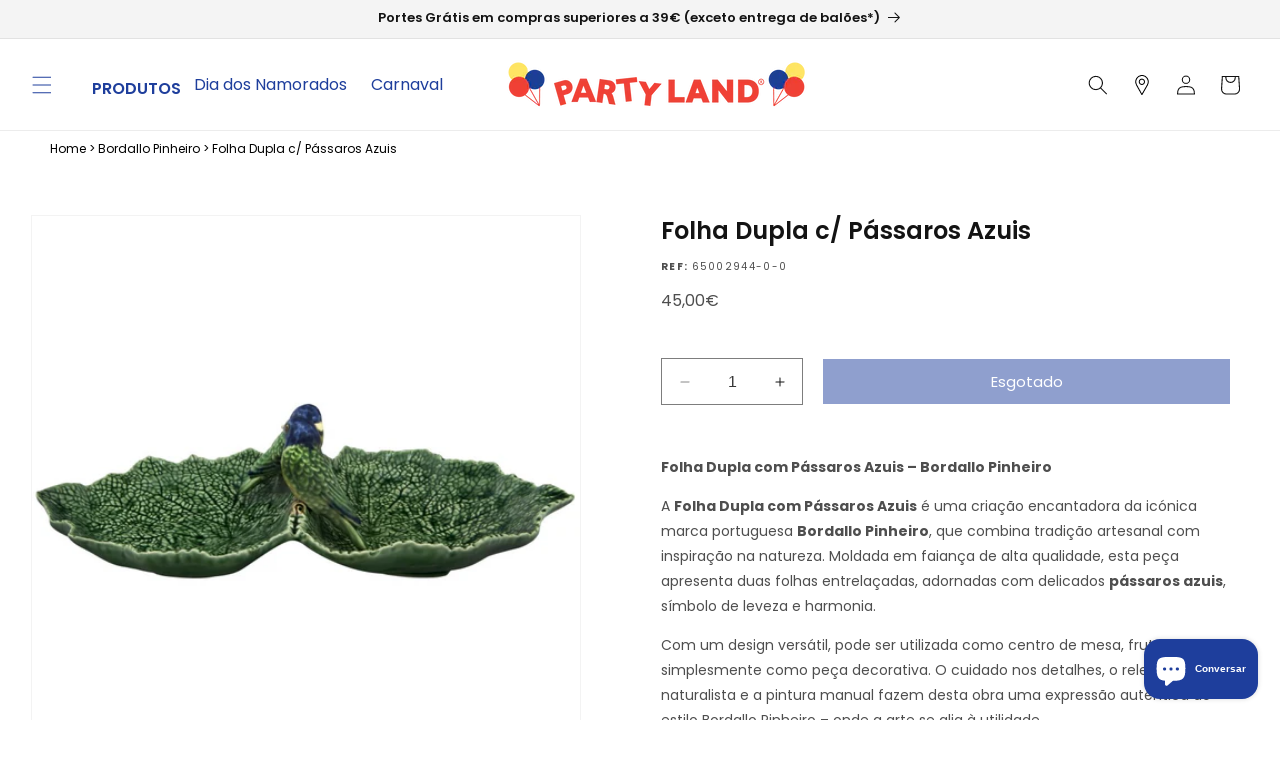

--- FILE ---
content_type: text/html; charset=utf-8
request_url: https://partyland.pt/products/folha-dupla-com-passaros-azuis-19cm-65002944
body_size: 50002
content:
<!doctype html>
<html class="no-js" lang="pt-PT">
  <head>
	<!-- Added by AVADA SEO Suite -->
	
	<!-- /Added by AVADA SEO Suite -->
    <meta charset="utf-8">
    <meta http-equiv="X-UA-Compatible" content="IE=edge">
    <meta name="viewport" content="width=device-width,initial-scale=1">
    <meta name="theme-color" content="">
    <link rel="canonical" href="https://partyland.pt/products/folha-dupla-com-passaros-azuis-19cm-65002944"><link rel="icon" type="image/png" href="//partyland.pt/cdn/shop/files/sem_fundo_2020_LOGO_ORIGINAL-01_-_Copia_2.png?crop=center&height=32&v=1706611275&width=32"><link rel="preconnect" href="https://fonts.shopifycdn.com" crossorigin><title>
      Folha Dupla c/ Pássaros Azuis
 &ndash; Party Land</title>

    
      <meta name="description" content="Folha Dupla com Pássaros Azuis – Bordallo Pinheiro A Folha Dupla com Pássaros Azuis é uma criação encantadora da icónica marca portuguesa Bordallo Pinheiro, que combina tradição artesanal com inspiração na natureza. Moldada em faiança de alta qualidade, esta peça apresenta duas folhas entrelaçadas, adornadas com delica">
    

    

<meta property="og:site_name" content="Party Land">
<meta property="og:url" content="https://partyland.pt/products/folha-dupla-com-passaros-azuis-19cm-65002944">
<meta property="og:title" content="Folha Dupla c/ Pássaros Azuis">
<meta property="og:type" content="product">
<meta property="og:description" content="Folha Dupla com Pássaros Azuis – Bordallo Pinheiro A Folha Dupla com Pássaros Azuis é uma criação encantadora da icónica marca portuguesa Bordallo Pinheiro, que combina tradição artesanal com inspiração na natureza. Moldada em faiança de alta qualidade, esta peça apresenta duas folhas entrelaçadas, adornadas com delica"><meta property="og:image" content="http://partyland.pt/cdn/shop/files/65002944_1.jpg?v=1756220967">
  <meta property="og:image:secure_url" content="https://partyland.pt/cdn/shop/files/65002944_1.jpg?v=1756220967">
  <meta property="og:image:width" content="800">
  <meta property="og:image:height" content="800"><meta property="og:price:amount" content="45,00">
  <meta property="og:price:currency" content="EUR"><meta name="twitter:card" content="summary_large_image">
<meta name="twitter:title" content="Folha Dupla c/ Pássaros Azuis">
<meta name="twitter:description" content="Folha Dupla com Pássaros Azuis – Bordallo Pinheiro A Folha Dupla com Pássaros Azuis é uma criação encantadora da icónica marca portuguesa Bordallo Pinheiro, que combina tradição artesanal com inspiração na natureza. Moldada em faiança de alta qualidade, esta peça apresenta duas folhas entrelaçadas, adornadas com delica">


    <script src="//partyland.pt/cdn/shop/t/4/assets/constants.js?v=58251544750838685771699613974" defer="defer"></script>
    <script src="//partyland.pt/cdn/shop/t/4/assets/pubsub.js?v=158357773527763999511699613974" defer="defer"></script>
    <script src="//partyland.pt/cdn/shop/t/4/assets/global.js?v=54939145903281508041699613974" defer="defer"></script><script src="//partyland.pt/cdn/shop/t/4/assets/animations.js?v=88693664871331136111699613973" defer="defer"></script><script>window.performance && window.performance.mark && window.performance.mark('shopify.content_for_header.start');</script><meta name="google-site-verification" content="ee6s38Fi0d0AprmB1ug5HLkK0859TzAdrI5KHh7A55Q">
<meta id="shopify-digital-wallet" name="shopify-digital-wallet" content="/81590845722/digital_wallets/dialog">
<meta name="shopify-checkout-api-token" content="93e41836045f3789a257b88640f1d0de">
<meta id="in-context-paypal-metadata" data-shop-id="81590845722" data-venmo-supported="false" data-environment="production" data-locale="en_US" data-paypal-v4="true" data-currency="EUR">
<link rel="alternate" type="application/json+oembed" href="https://partyland.pt/products/folha-dupla-com-passaros-azuis-19cm-65002944.oembed">
<script async="async" src="/checkouts/internal/preloads.js?locale=pt-PT"></script>
<link rel="preconnect" href="https://shop.app" crossorigin="anonymous">
<script async="async" src="https://shop.app/checkouts/internal/preloads.js?locale=pt-PT&shop_id=81590845722" crossorigin="anonymous"></script>
<script id="apple-pay-shop-capabilities" type="application/json">{"shopId":81590845722,"countryCode":"PT","currencyCode":"EUR","merchantCapabilities":["supports3DS"],"merchantId":"gid:\/\/shopify\/Shop\/81590845722","merchantName":"Party Land","requiredBillingContactFields":["postalAddress","email","phone"],"requiredShippingContactFields":["postalAddress","email","phone"],"shippingType":"shipping","supportedNetworks":["visa","maestro","masterCard","amex"],"total":{"type":"pending","label":"Party Land","amount":"1.00"},"shopifyPaymentsEnabled":true,"supportsSubscriptions":true}</script>
<script id="shopify-features" type="application/json">{"accessToken":"93e41836045f3789a257b88640f1d0de","betas":["rich-media-storefront-analytics"],"domain":"partyland.pt","predictiveSearch":true,"shopId":81590845722,"locale":"pt-pt"}</script>
<script>var Shopify = Shopify || {};
Shopify.shop = "party-land-portugal.myshopify.com";
Shopify.locale = "pt-PT";
Shopify.currency = {"active":"EUR","rate":"1.0"};
Shopify.country = "PT";
Shopify.theme = {"name":"BDCA Theme","id":162655240474,"schema_name":"BDCA","schema_version":"1.0","theme_store_id":null,"role":"main"};
Shopify.theme.handle = "null";
Shopify.theme.style = {"id":null,"handle":null};
Shopify.cdnHost = "partyland.pt/cdn";
Shopify.routes = Shopify.routes || {};
Shopify.routes.root = "/";</script>
<script type="module">!function(o){(o.Shopify=o.Shopify||{}).modules=!0}(window);</script>
<script>!function(o){function n(){var o=[];function n(){o.push(Array.prototype.slice.apply(arguments))}return n.q=o,n}var t=o.Shopify=o.Shopify||{};t.loadFeatures=n(),t.autoloadFeatures=n()}(window);</script>
<script>
  window.ShopifyPay = window.ShopifyPay || {};
  window.ShopifyPay.apiHost = "shop.app\/pay";
  window.ShopifyPay.redirectState = null;
</script>
<script id="shop-js-analytics" type="application/json">{"pageType":"product"}</script>
<script defer="defer" async type="module" src="//partyland.pt/cdn/shopifycloud/shop-js/modules/v2/client.init-shop-cart-sync_BQuDLUGT.pt-PT.esm.js"></script>
<script defer="defer" async type="module" src="//partyland.pt/cdn/shopifycloud/shop-js/modules/v2/chunk.common_XemvIlbK.esm.js"></script>
<script type="module">
  await import("//partyland.pt/cdn/shopifycloud/shop-js/modules/v2/client.init-shop-cart-sync_BQuDLUGT.pt-PT.esm.js");
await import("//partyland.pt/cdn/shopifycloud/shop-js/modules/v2/chunk.common_XemvIlbK.esm.js");

  window.Shopify.SignInWithShop?.initShopCartSync?.({"fedCMEnabled":true,"windoidEnabled":true});

</script>
<script>
  window.Shopify = window.Shopify || {};
  if (!window.Shopify.featureAssets) window.Shopify.featureAssets = {};
  window.Shopify.featureAssets['shop-js'] = {"shop-cart-sync":["modules/v2/client.shop-cart-sync_CVOiRD2s.pt-PT.esm.js","modules/v2/chunk.common_XemvIlbK.esm.js"],"init-fed-cm":["modules/v2/client.init-fed-cm_By1WZ9Au.pt-PT.esm.js","modules/v2/chunk.common_XemvIlbK.esm.js"],"shop-button":["modules/v2/client.shop-button_hg92yUDu.pt-PT.esm.js","modules/v2/chunk.common_XemvIlbK.esm.js"],"init-windoid":["modules/v2/client.init-windoid_Bwc3YUtu.pt-PT.esm.js","modules/v2/chunk.common_XemvIlbK.esm.js"],"shop-cash-offers":["modules/v2/client.shop-cash-offers_BKelJ3tP.pt-PT.esm.js","modules/v2/chunk.common_XemvIlbK.esm.js","modules/v2/chunk.modal_CuaCdCZd.esm.js"],"shop-toast-manager":["modules/v2/client.shop-toast-manager_Ap3nNsYQ.pt-PT.esm.js","modules/v2/chunk.common_XemvIlbK.esm.js"],"init-shop-email-lookup-coordinator":["modules/v2/client.init-shop-email-lookup-coordinator_BDzLsKmI.pt-PT.esm.js","modules/v2/chunk.common_XemvIlbK.esm.js"],"pay-button":["modules/v2/client.pay-button_DmQmWqQQ.pt-PT.esm.js","modules/v2/chunk.common_XemvIlbK.esm.js"],"avatar":["modules/v2/client.avatar_BTnouDA3.pt-PT.esm.js"],"init-shop-cart-sync":["modules/v2/client.init-shop-cart-sync_BQuDLUGT.pt-PT.esm.js","modules/v2/chunk.common_XemvIlbK.esm.js"],"shop-login-button":["modules/v2/client.shop-login-button_D0ro5RX3.pt-PT.esm.js","modules/v2/chunk.common_XemvIlbK.esm.js","modules/v2/chunk.modal_CuaCdCZd.esm.js"],"init-customer-accounts-sign-up":["modules/v2/client.init-customer-accounts-sign-up_eMxdLAxg.pt-PT.esm.js","modules/v2/client.shop-login-button_D0ro5RX3.pt-PT.esm.js","modules/v2/chunk.common_XemvIlbK.esm.js","modules/v2/chunk.modal_CuaCdCZd.esm.js"],"init-shop-for-new-customer-accounts":["modules/v2/client.init-shop-for-new-customer-accounts_DkSuOSZN.pt-PT.esm.js","modules/v2/client.shop-login-button_D0ro5RX3.pt-PT.esm.js","modules/v2/chunk.common_XemvIlbK.esm.js","modules/v2/chunk.modal_CuaCdCZd.esm.js"],"init-customer-accounts":["modules/v2/client.init-customer-accounts_2Nkrjhnt.pt-PT.esm.js","modules/v2/client.shop-login-button_D0ro5RX3.pt-PT.esm.js","modules/v2/chunk.common_XemvIlbK.esm.js","modules/v2/chunk.modal_CuaCdCZd.esm.js"],"shop-follow-button":["modules/v2/client.shop-follow-button_BxF8ZEat.pt-PT.esm.js","modules/v2/chunk.common_XemvIlbK.esm.js","modules/v2/chunk.modal_CuaCdCZd.esm.js"],"lead-capture":["modules/v2/client.lead-capture_xq_Vyc0s.pt-PT.esm.js","modules/v2/chunk.common_XemvIlbK.esm.js","modules/v2/chunk.modal_CuaCdCZd.esm.js"],"checkout-modal":["modules/v2/client.checkout-modal_7Y5lYj0X.pt-PT.esm.js","modules/v2/chunk.common_XemvIlbK.esm.js","modules/v2/chunk.modal_CuaCdCZd.esm.js"],"shop-login":["modules/v2/client.shop-login_ziSJvnDP.pt-PT.esm.js","modules/v2/chunk.common_XemvIlbK.esm.js","modules/v2/chunk.modal_CuaCdCZd.esm.js"],"payment-terms":["modules/v2/client.payment-terms_DkN74MIK.pt-PT.esm.js","modules/v2/chunk.common_XemvIlbK.esm.js","modules/v2/chunk.modal_CuaCdCZd.esm.js"]};
</script>
<script>(function() {
  var isLoaded = false;
  function asyncLoad() {
    if (isLoaded) return;
    isLoaded = true;
    var urls = ["https:\/\/s3.eu-west-1.amazonaws.com\/production-klarna-il-shopify-osm\/a6c5e37d3b587ca7438f15aa90b429b47085a035\/party-land-portugal.myshopify.com-1708634458070.js?shop=party-land-portugal.myshopify.com"];
    for (var i = 0; i < urls.length; i++) {
      var s = document.createElement('script');
      s.type = 'text/javascript';
      s.async = true;
      s.src = urls[i];
      var x = document.getElementsByTagName('script')[0];
      x.parentNode.insertBefore(s, x);
    }
  };
  if(window.attachEvent) {
    window.attachEvent('onload', asyncLoad);
  } else {
    window.addEventListener('load', asyncLoad, false);
  }
})();</script>
<script id="__st">var __st={"a":81590845722,"offset":0,"reqid":"92665be6-a5b3-42ae-b4a3-a3cf3f2e144d-1768978235","pageurl":"partyland.pt\/products\/folha-dupla-com-passaros-azuis-19cm-65002944","u":"73bd8650a336","p":"product","rtyp":"product","rid":9028003430682};</script>
<script>window.ShopifyPaypalV4VisibilityTracking = true;</script>
<script id="captcha-bootstrap">!function(){'use strict';const t='contact',e='account',n='new_comment',o=[[t,t],['blogs',n],['comments',n],[t,'customer']],c=[[e,'customer_login'],[e,'guest_login'],[e,'recover_customer_password'],[e,'create_customer']],r=t=>t.map((([t,e])=>`form[action*='/${t}']:not([data-nocaptcha='true']) input[name='form_type'][value='${e}']`)).join(','),a=t=>()=>t?[...document.querySelectorAll(t)].map((t=>t.form)):[];function s(){const t=[...o],e=r(t);return a(e)}const i='password',u='form_key',d=['recaptcha-v3-token','g-recaptcha-response','h-captcha-response',i],f=()=>{try{return window.sessionStorage}catch{return}},m='__shopify_v',_=t=>t.elements[u];function p(t,e,n=!1){try{const o=window.sessionStorage,c=JSON.parse(o.getItem(e)),{data:r}=function(t){const{data:e,action:n}=t;return t[m]||n?{data:e,action:n}:{data:t,action:n}}(c);for(const[e,n]of Object.entries(r))t.elements[e]&&(t.elements[e].value=n);n&&o.removeItem(e)}catch(o){console.error('form repopulation failed',{error:o})}}const l='form_type',E='cptcha';function T(t){t.dataset[E]=!0}const w=window,h=w.document,L='Shopify',v='ce_forms',y='captcha';let A=!1;((t,e)=>{const n=(g='f06e6c50-85a8-45c8-87d0-21a2b65856fe',I='https://cdn.shopify.com/shopifycloud/storefront-forms-hcaptcha/ce_storefront_forms_captcha_hcaptcha.v1.5.2.iife.js',D={infoText:'Protegido por hCaptcha',privacyText:'Privacidade',termsText:'Termos'},(t,e,n)=>{const o=w[L][v],c=o.bindForm;if(c)return c(t,g,e,D).then(n);var r;o.q.push([[t,g,e,D],n]),r=I,A||(h.body.append(Object.assign(h.createElement('script'),{id:'captcha-provider',async:!0,src:r})),A=!0)});var g,I,D;w[L]=w[L]||{},w[L][v]=w[L][v]||{},w[L][v].q=[],w[L][y]=w[L][y]||{},w[L][y].protect=function(t,e){n(t,void 0,e),T(t)},Object.freeze(w[L][y]),function(t,e,n,w,h,L){const[v,y,A,g]=function(t,e,n){const i=e?o:[],u=t?c:[],d=[...i,...u],f=r(d),m=r(i),_=r(d.filter((([t,e])=>n.includes(e))));return[a(f),a(m),a(_),s()]}(w,h,L),I=t=>{const e=t.target;return e instanceof HTMLFormElement?e:e&&e.form},D=t=>v().includes(t);t.addEventListener('submit',(t=>{const e=I(t);if(!e)return;const n=D(e)&&!e.dataset.hcaptchaBound&&!e.dataset.recaptchaBound,o=_(e),c=g().includes(e)&&(!o||!o.value);(n||c)&&t.preventDefault(),c&&!n&&(function(t){try{if(!f())return;!function(t){const e=f();if(!e)return;const n=_(t);if(!n)return;const o=n.value;o&&e.removeItem(o)}(t);const e=Array.from(Array(32),(()=>Math.random().toString(36)[2])).join('');!function(t,e){_(t)||t.append(Object.assign(document.createElement('input'),{type:'hidden',name:u})),t.elements[u].value=e}(t,e),function(t,e){const n=f();if(!n)return;const o=[...t.querySelectorAll(`input[type='${i}']`)].map((({name:t})=>t)),c=[...d,...o],r={};for(const[a,s]of new FormData(t).entries())c.includes(a)||(r[a]=s);n.setItem(e,JSON.stringify({[m]:1,action:t.action,data:r}))}(t,e)}catch(e){console.error('failed to persist form',e)}}(e),e.submit())}));const S=(t,e)=>{t&&!t.dataset[E]&&(n(t,e.some((e=>e===t))),T(t))};for(const o of['focusin','change'])t.addEventListener(o,(t=>{const e=I(t);D(e)&&S(e,y())}));const B=e.get('form_key'),M=e.get(l),P=B&&M;t.addEventListener('DOMContentLoaded',(()=>{const t=y();if(P)for(const e of t)e.elements[l].value===M&&p(e,B);[...new Set([...A(),...v().filter((t=>'true'===t.dataset.shopifyCaptcha))])].forEach((e=>S(e,t)))}))}(h,new URLSearchParams(w.location.search),n,t,e,['guest_login'])})(!0,!0)}();</script>
<script integrity="sha256-4kQ18oKyAcykRKYeNunJcIwy7WH5gtpwJnB7kiuLZ1E=" data-source-attribution="shopify.loadfeatures" defer="defer" src="//partyland.pt/cdn/shopifycloud/storefront/assets/storefront/load_feature-a0a9edcb.js" crossorigin="anonymous"></script>
<script crossorigin="anonymous" defer="defer" src="//partyland.pt/cdn/shopifycloud/storefront/assets/shopify_pay/storefront-65b4c6d7.js?v=20250812"></script>
<script data-source-attribution="shopify.dynamic_checkout.dynamic.init">var Shopify=Shopify||{};Shopify.PaymentButton=Shopify.PaymentButton||{isStorefrontPortableWallets:!0,init:function(){window.Shopify.PaymentButton.init=function(){};var t=document.createElement("script");t.src="https://partyland.pt/cdn/shopifycloud/portable-wallets/latest/portable-wallets.pt-pt.js",t.type="module",document.head.appendChild(t)}};
</script>
<script data-source-attribution="shopify.dynamic_checkout.buyer_consent">
  function portableWalletsHideBuyerConsent(e){var t=document.getElementById("shopify-buyer-consent"),n=document.getElementById("shopify-subscription-policy-button");t&&n&&(t.classList.add("hidden"),t.setAttribute("aria-hidden","true"),n.removeEventListener("click",e))}function portableWalletsShowBuyerConsent(e){var t=document.getElementById("shopify-buyer-consent"),n=document.getElementById("shopify-subscription-policy-button");t&&n&&(t.classList.remove("hidden"),t.removeAttribute("aria-hidden"),n.addEventListener("click",e))}window.Shopify?.PaymentButton&&(window.Shopify.PaymentButton.hideBuyerConsent=portableWalletsHideBuyerConsent,window.Shopify.PaymentButton.showBuyerConsent=portableWalletsShowBuyerConsent);
</script>
<script data-source-attribution="shopify.dynamic_checkout.cart.bootstrap">document.addEventListener("DOMContentLoaded",(function(){function t(){return document.querySelector("shopify-accelerated-checkout-cart, shopify-accelerated-checkout")}if(t())Shopify.PaymentButton.init();else{new MutationObserver((function(e,n){t()&&(Shopify.PaymentButton.init(),n.disconnect())})).observe(document.body,{childList:!0,subtree:!0})}}));
</script>
<script id='scb4127' type='text/javascript' async='' src='https://partyland.pt/cdn/shopifycloud/privacy-banner/storefront-banner.js'></script><link id="shopify-accelerated-checkout-styles" rel="stylesheet" media="screen" href="https://partyland.pt/cdn/shopifycloud/portable-wallets/latest/accelerated-checkout-backwards-compat.css" crossorigin="anonymous">
<style id="shopify-accelerated-checkout-cart">
        #shopify-buyer-consent {
  margin-top: 1em;
  display: inline-block;
  width: 100%;
}

#shopify-buyer-consent.hidden {
  display: none;
}

#shopify-subscription-policy-button {
  background: none;
  border: none;
  padding: 0;
  text-decoration: underline;
  font-size: inherit;
  cursor: pointer;
}

#shopify-subscription-policy-button::before {
  box-shadow: none;
}

      </style>
<script id="sections-script" data-sections="header" defer="defer" src="//partyland.pt/cdn/shop/t/4/compiled_assets/scripts.js?v=12552"></script>
<script>window.performance && window.performance.mark && window.performance.mark('shopify.content_for_header.end');</script>

    <style data-shopify>
      @font-face {
  font-family: Poppins;
  font-weight: 400;
  font-style: normal;
  font-display: swap;
  src: url("//partyland.pt/cdn/fonts/poppins/poppins_n4.0ba78fa5af9b0e1a374041b3ceaadf0a43b41362.woff2") format("woff2"),
       url("//partyland.pt/cdn/fonts/poppins/poppins_n4.214741a72ff2596839fc9760ee7a770386cf16ca.woff") format("woff");
}

      @font-face {
  font-family: Poppins;
  font-weight: 700;
  font-style: normal;
  font-display: swap;
  src: url("//partyland.pt/cdn/fonts/poppins/poppins_n7.56758dcf284489feb014a026f3727f2f20a54626.woff2") format("woff2"),
       url("//partyland.pt/cdn/fonts/poppins/poppins_n7.f34f55d9b3d3205d2cd6f64955ff4b36f0cfd8da.woff") format("woff");
}

      @font-face {
  font-family: Poppins;
  font-weight: 400;
  font-style: italic;
  font-display: swap;
  src: url("//partyland.pt/cdn/fonts/poppins/poppins_i4.846ad1e22474f856bd6b81ba4585a60799a9f5d2.woff2") format("woff2"),
       url("//partyland.pt/cdn/fonts/poppins/poppins_i4.56b43284e8b52fc64c1fd271f289a39e8477e9ec.woff") format("woff");
}

      @font-face {
  font-family: Poppins;
  font-weight: 700;
  font-style: italic;
  font-display: swap;
  src: url("//partyland.pt/cdn/fonts/poppins/poppins_i7.42fd71da11e9d101e1e6c7932199f925f9eea42d.woff2") format("woff2"),
       url("//partyland.pt/cdn/fonts/poppins/poppins_i7.ec8499dbd7616004e21155106d13837fff4cf556.woff") format("woff");
}

      @font-face {
  font-family: Poppins;
  font-weight: 600;
  font-style: normal;
  font-display: swap;
  src: url("//partyland.pt/cdn/fonts/poppins/poppins_n6.aa29d4918bc243723d56b59572e18228ed0786f6.woff2") format("woff2"),
       url("//partyland.pt/cdn/fonts/poppins/poppins_n6.5f815d845fe073750885d5b7e619ee00e8111208.woff") format("woff");
}


      
        :root,
        .color-background-1 {
          --color-background: 255,255,255;
        
          --gradient-background: #ffffff;
        
        --color-foreground: 19,19,19;
        --color-shadow: 19,19,19;
        --color-button: 19,19,19;
        --color-button-text: 255,255,255;
        --color-secondary-button: 255,255,255;
        --color-secondary-button-text: 19,19,19;
        --color-link: 19,19,19;
        --color-badge-foreground: 19,19,19;
        --color-badge-background: 255,255,255;
        --color-badge-border: 19,19,19;
        --payment-terms-background-color: rgb(255 255 255);
      }
      
        
        .color-background-2 {
          --color-background: 244,244,244;
        
          --gradient-background: #f4f4f4;
        
        --color-foreground: 19,19,19;
        --color-shadow: 19,19,19;
        --color-button: 19,19,19;
        --color-button-text: 244,244,244;
        --color-secondary-button: 244,244,244;
        --color-secondary-button-text: 19,19,19;
        --color-link: 19,19,19;
        --color-badge-foreground: 19,19,19;
        --color-badge-background: 244,244,244;
        --color-badge-border: 19,19,19;
        --payment-terms-background-color: rgb(244 244 244);
      }
      
        
        .color-inverse {
          --color-background: 255,255,255;
        
          --gradient-background: #ffffff;
        
        --color-foreground: 255,255,255;
        --color-shadow: 19,19,19;
        --color-button: 255,255,255;
        --color-button-text: 19,19,19;
        --color-secondary-button: 255,255,255;
        --color-secondary-button-text: 255,255,255;
        --color-link: 255,255,255;
        --color-badge-foreground: 255,255,255;
        --color-badge-background: 255,255,255;
        --color-badge-border: 255,255,255;
        --payment-terms-background-color: rgb(255 255 255);
      }
      
        
        .color-accent-1 {
          --color-background: 30,62,156;
        
          --gradient-background: #1e3e9c;
        
        --color-foreground: 255,255,255;
        --color-shadow: 30,62,156;
        --color-button: 255,255,255;
        --color-button-text: 30,62,156;
        --color-secondary-button: 30,62,156;
        --color-secondary-button-text: 255,255,255;
        --color-link: 255,255,255;
        --color-badge-foreground: 255,255,255;
        --color-badge-background: 30,62,156;
        --color-badge-border: 255,255,255;
        --payment-terms-background-color: rgb(30 62 156);
      }
      
        
        .color-accent-2 {
          --color-background: 238,38,49;
        
          --gradient-background: #ee2631;
        
        --color-foreground: 255,255,255;
        --color-shadow: 238,38,49;
        --color-button: 255,255,255;
        --color-button-text: 238,38,49;
        --color-secondary-button: 238,38,49;
        --color-secondary-button-text: 255,255,255;
        --color-link: 255,255,255;
        --color-badge-foreground: 255,255,255;
        --color-badge-background: 238,38,49;
        --color-badge-border: 255,255,255;
        --payment-terms-background-color: rgb(238 38 49);
      }
      
        
        .color-scheme-b0d0f836-043d-4549-af9e-6d67c7cba7c6 {
          --color-background: 255,255,255;
        
          --gradient-background: #ffffff;
        
        --color-foreground: 255,255,255;
        --color-shadow: 30,62,156;
        --color-button: 30,62,156;
        --color-button-text: 255,255,255;
        --color-secondary-button: 255,255,255;
        --color-secondary-button-text: 30,62,156;
        --color-link: 30,62,156;
        --color-badge-foreground: 255,255,255;
        --color-badge-background: 255,255,255;
        --color-badge-border: 255,255,255;
        --payment-terms-background-color: rgb(255 255 255);
      }
      
        
        .color-scheme-4d885949-f4dd-4556-a744-8d940e8baf44 {
          --color-background: 67,108,232;
        
          --gradient-background: #436ce8;
        
        --color-foreground: 255,255,255;
        --color-shadow: 67,108,232;
        --color-button: 67,108,232;
        --color-button-text: 255,255,255;
        --color-secondary-button: 67,108,232;
        --color-secondary-button-text: 67,108,232;
        --color-link: 67,108,232;
        --color-badge-foreground: 255,255,255;
        --color-badge-background: 67,108,232;
        --color-badge-border: 255,255,255;
        --payment-terms-background-color: rgb(67 108 232);
      }
      
        
        .color-scheme-2f2debe5-5209-4afe-9b8a-9bf97946f5a7 {
          --color-background: 255,255,255;
        
          --gradient-background: #ffffff;
        
        --color-foreground: 30,62,156;
        --color-shadow: 30,62,156;
        --color-button: 30,62,156;
        --color-button-text: 255,255,255;
        --color-secondary-button: 255,255,255;
        --color-secondary-button-text: 30,62,156;
        --color-link: 30,62,156;
        --color-badge-foreground: 30,62,156;
        --color-badge-background: 255,255,255;
        --color-badge-border: 30,62,156;
        --payment-terms-background-color: rgb(255 255 255);
      }
      
        
        .color-scheme-2c7516ae-02ef-4857-a7dd-a8617710b17e {
          --color-background: 248,249,250;
        
          --gradient-background: #f8f9fa;
        
        --color-foreground: 19,19,19;
        --color-shadow: 19,19,19;
        --color-button: 19,19,19;
        --color-button-text: 255,255,255;
        --color-secondary-button: 248,249,250;
        --color-secondary-button-text: 19,19,19;
        --color-link: 19,19,19;
        --color-badge-foreground: 19,19,19;
        --color-badge-background: 248,249,250;
        --color-badge-border: 19,19,19;
        --payment-terms-background-color: rgb(248 249 250);
      }
      
        
        .color-scheme-a7faea1e-cbcd-4678-8fe6-d144fefd7f85 {
          --color-background: 255,255,255;
        
          --gradient-background: #ffffff;
        
        --color-foreground: 19,19,19;
        --color-shadow: 19,19,19;
        --color-button: 19,19,19;
        --color-button-text: 255,255,255;
        --color-secondary-button: 255,255,255;
        --color-secondary-button-text: 255,255,255;
        --color-link: 255,255,255;
        --color-badge-foreground: 19,19,19;
        --color-badge-background: 255,255,255;
        --color-badge-border: 19,19,19;
        --payment-terms-background-color: rgb(255 255 255);
      }
      

      body, .color-background-1, .color-background-2, .color-inverse, .color-accent-1, .color-accent-2, .color-scheme-b0d0f836-043d-4549-af9e-6d67c7cba7c6, .color-scheme-4d885949-f4dd-4556-a744-8d940e8baf44, .color-scheme-2f2debe5-5209-4afe-9b8a-9bf97946f5a7, .color-scheme-2c7516ae-02ef-4857-a7dd-a8617710b17e, .color-scheme-a7faea1e-cbcd-4678-8fe6-d144fefd7f85 {
        color: rgba(var(--color-foreground), 0.75);
        background-color: rgb(var(--color-background));
      }

      :root {
        --font-body-family: Poppins, sans-serif;
        --font-body-style: normal;
        --font-body-weight: 400;
        --font-body-weight-bold: 700;

        --font-heading-family: Poppins, sans-serif;
        --font-heading-style: normal;
        --font-heading-weight: 600;

        --font-body-scale: 1.0;
        --font-heading-scale: 1.0;

        --media-padding: px;
        --media-border-opacity: 0.05;
        --media-border-width: 1px;
        --media-radius: 0px;
        --media-shadow-opacity: 0.0;
        --media-shadow-horizontal-offset: 0px;
        --media-shadow-vertical-offset: 4px;
        --media-shadow-blur-radius: 5px;
        --media-shadow-visible: 0;

        --page-width: 160rem;
        --page-width-margin: 0rem;

        --product-card-image-padding: 0.0rem;
        --product-card-corner-radius: 0.0rem;
        --product-card-text-alignment: center;
        --product-card-border-width: 0.0rem;
        --product-card-border-opacity: 0.1;
        --product-card-shadow-opacity: 0.0;
        --product-card-shadow-visible: 0;
        --product-card-shadow-horizontal-offset: 0.0rem;
        --product-card-shadow-vertical-offset: 0.4rem;
        --product-card-shadow-blur-radius: 0.5rem;

        --collection-card-image-padding: 0.0rem;
        --collection-card-corner-radius: 0.0rem;
        --collection-card-text-alignment: center;
        --collection-card-border-width: 0.0rem;
        --collection-card-border-opacity: 0.1;
        --collection-card-shadow-opacity: 0.0;
        --collection-card-shadow-visible: 0;
        --collection-card-shadow-horizontal-offset: 0.0rem;
        --collection-card-shadow-vertical-offset: 0.4rem;
        --collection-card-shadow-blur-radius: 0.5rem;

        --blog-card-image-padding: 0.0rem;
        --blog-card-corner-radius: 0.0rem;
        --blog-card-text-alignment: left;
        --blog-card-border-width: 0.0rem;
        --blog-card-border-opacity: 0.1;
        --blog-card-shadow-opacity: 0.0;
        --blog-card-shadow-visible: 0;
        --blog-card-shadow-horizontal-offset: 0.0rem;
        --blog-card-shadow-vertical-offset: 0.4rem;
        --blog-card-shadow-blur-radius: 0.5rem;

        --badge-corner-radius: 0.0rem;

        --popup-border-width: 1px;
        --popup-border-opacity: 0.1;
        --popup-corner-radius: 0px;
        --popup-shadow-opacity: 0.05;
        --popup-shadow-horizontal-offset: 0px;
        --popup-shadow-vertical-offset: 4px;
        --popup-shadow-blur-radius: 5px;

        --drawer-border-width: 1px;
        --drawer-border-opacity: 0.1;
        --drawer-shadow-opacity: 0.0;
        --drawer-shadow-horizontal-offset: 0px;
        --drawer-shadow-vertical-offset: 4px;
        --drawer-shadow-blur-radius: 5px;

        --spacing-sections-desktop: 0px;
        --spacing-sections-mobile: 0px;

        --grid-desktop-vertical-spacing: 40px;
        --grid-desktop-horizontal-spacing: 40px;
        --grid-mobile-vertical-spacing: 20px;
        --grid-mobile-horizontal-spacing: 20px;

        --text-boxes-border-opacity: 0.1;
        --text-boxes-border-width: 0px;
        --text-boxes-radius: 0px;
        --text-boxes-shadow-opacity: 0.0;
        --text-boxes-shadow-visible: 0;
        --text-boxes-shadow-horizontal-offset: 0px;
        --text-boxes-shadow-vertical-offset: 4px;
        --text-boxes-shadow-blur-radius: 5px;

        --buttons-radius: 0px;
        --buttons-radius-outset: 0px;
        --buttons-border-width: 0px;
        --buttons-border-opacity: 1.0;
        --buttons-shadow-opacity: 0.0;
        --buttons-shadow-visible: 0;
        --buttons-shadow-horizontal-offset: 0px;
        --buttons-shadow-vertical-offset: -12px;
        --buttons-shadow-blur-radius: 5px;
        --buttons-border-offset: 0px;

        --inputs-radius: 0px;
        --inputs-border-width: 1px;
        --inputs-border-opacity: 0.55;
        --inputs-shadow-opacity: 0.0;
        --inputs-shadow-horizontal-offset: 0px;
        --inputs-margin-offset: 0px;
        --inputs-shadow-vertical-offset: 4px;
        --inputs-shadow-blur-radius: 5px;
        --inputs-radius-outset: 0px;

        --variant-pills-radius: 0px;
        --variant-pills-border-width: 0px;
        --variant-pills-border-opacity: 0.55;
        --variant-pills-shadow-opacity: 0.0;
        --variant-pills-shadow-horizontal-offset: 0px;
        --variant-pills-shadow-vertical-offset: 4px;
        --variant-pills-shadow-blur-radius: 5px;
      }

      *,
      *::before,
      *::after {
        box-sizing: inherit;
      }

      html {
        box-sizing: border-box;
        font-size: calc(var(--font-body-scale) * 62.5%);
        height: 100%;
      }

      body {
        display: grid;
        grid-template-rows: auto auto 1fr auto;
        grid-template-columns: 100%;
        min-height: 100%;
        margin: 0;
        font-size: 1.5rem;
        line-height: calc(1 + 0.8 / var(--font-body-scale));
        font-family: var(--font-body-family);
        font-style: var(--font-body-style);
        font-weight: var(--font-body-weight);
      }

      @media screen and (min-width: 750px) {
        body {
          font-size: 1.6rem;
        }
      }
    </style>

    <link href="//partyland.pt/cdn/shop/t/4/assets/base.css?v=63953024658650806111740412674" rel="stylesheet" type="text/css" media="all" />
<link rel="preload" as="font" href="//partyland.pt/cdn/fonts/poppins/poppins_n4.0ba78fa5af9b0e1a374041b3ceaadf0a43b41362.woff2" type="font/woff2" crossorigin><link rel="preload" as="font" href="//partyland.pt/cdn/fonts/poppins/poppins_n6.aa29d4918bc243723d56b59572e18228ed0786f6.woff2" type="font/woff2" crossorigin><link
        rel="stylesheet"
        href="//partyland.pt/cdn/shop/t/4/assets/component-predictive-search.css?v=118923337488134913561699613974"
        media="print"
        onload="this.media='all'"
      ><script>
      document.documentElement.className = document.documentElement.className.replace('no-js', 'js');
      if (Shopify.designMode) {
        document.documentElement.classList.add('shopify-design-mode');
      }
      
    </script>
  <!-- BEGIN app block: shopify://apps/xo-insert-code/blocks/insert-code-header/72017b12-3679-442e-b23c-5c62460717f5 --><!-- XO-InsertCode Header -->


<meta name="facebook-domain-verification" content="eh7nj2x0dbfturx27651bemax8q46t" />
  
<!-- Google Tag Manager -->
<script>(function(w,d,s,l,i){w[l]=w[l]||[];w[l].push({'gtm.start':
new Date().getTime(),event:'gtm.js'});var f=d.getElementsByTagName(s)[0],
j=d.createElement(s),dl=l!='dataLayer'?'&l='+l:'';j.async=true;j.src=
'https://www.googletagmanager.com/gtm.js?id='+i+dl;f.parentNode.insertBefore(j,f);
})(window,document,'script','dataLayer','GTM-TR89593');</script>
<!-- End Google Tag Manager -->
  
<!-- End: XO-InsertCode Header -->


<!-- END app block --><!-- BEGIN app block: shopify://apps/avada-seo-suite/blocks/avada-seo/15507c6e-1aa3-45d3-b698-7e175e033440 --><script>
  window.AVADA_SEO_ENABLED = true;
</script><!-- BEGIN app snippet: avada-broken-link-manager --><!-- END app snippet --><!-- BEGIN app snippet: avada-seo-site --><!-- END app snippet --><!-- BEGIN app snippet: avada-robot-onpage --><!-- Avada SEO Robot Onpage -->












<!-- END app snippet --><!-- BEGIN app snippet: avada-frequently-asked-questions -->







<!-- END app snippet --><!-- BEGIN app snippet: avada-custom-css --> <!-- BEGIN Avada SEO custom CSS END -->


<!-- END Avada SEO custom CSS END -->
<!-- END app snippet --><!-- BEGIN app snippet: avada-loading --><style>
  @keyframes avada-rotate {
    0% { transform: rotate(0); }
    100% { transform: rotate(360deg); }
  }

  @keyframes avada-fade-out {
    0% { opacity: 1; visibility: visible; }
    100% { opacity: 0; visibility: hidden; }
  }

  .Avada-LoadingScreen {
    display: none;
    width: 100%;
    height: 100vh;
    top: 0;
    position: fixed;
    z-index: 9999;
    display: flex;
    align-items: center;
    justify-content: center;
  
    background-image: url();
    background-position: center;
    background-size: cover;
    background-repeat: no-repeat;
  
  }

  .Avada-LoadingScreen svg {
    animation: avada-rotate 1s linear infinite;
    width: px;
    height: px;
  }
</style>
<script>
  const themeId = Shopify.theme.id;
  const loadingSettingsValue = null;
  const loadingType = loadingSettingsValue?.loadingType;
  function renderLoading() {
    new MutationObserver((mutations, observer) => {
      if (document.body) {
        observer.disconnect();
        const loadingDiv = document.createElement('div');
        loadingDiv.className = 'Avada-LoadingScreen';
        if(loadingType === 'custom_logo' || loadingType === 'favicon_logo') {
          const srcLoadingImage = loadingSettingsValue?.customLogoThemeIds[themeId] || '';
          if(srcLoadingImage) {
            loadingDiv.innerHTML = `
            <img alt="Avada logo"  height="600px" loading="eager" fetchpriority="high"
              src="${srcLoadingImage}&width=600"
              width="600px" />
              `
          }
        }
        if(loadingType === 'circle') {
          loadingDiv.innerHTML = `
        <svg viewBox="0 0 40 40" fill="none" xmlns="http://www.w3.org/2000/svg">
          <path d="M20 3.75C11.0254 3.75 3.75 11.0254 3.75 20C3.75 21.0355 2.91053 21.875 1.875 21.875C0.839475 21.875 0 21.0355 0 20C0 8.9543 8.9543 0 20 0C31.0457 0 40 8.9543 40 20C40 31.0457 31.0457 40 20 40C18.9645 40 18.125 39.1605 18.125 38.125C18.125 37.0895 18.9645 36.25 20 36.25C28.9748 36.25 36.25 28.9748 36.25 20C36.25 11.0254 28.9748 3.75 20 3.75Z" fill=""/>
        </svg>
      `;
        }

        document.body.insertBefore(loadingDiv, document.body.firstChild || null);
        const e = '';
        const t = '';
        const o = 'first' === t;
        const a = sessionStorage.getItem('isShowLoadingAvada');
        const n = document.querySelector('.Avada-LoadingScreen');
        if (a && o) return (n.style.display = 'none');
        n.style.display = 'flex';
        const i = document.body;
        i.style.overflow = 'hidden';
        const l = () => {
          i.style.overflow = 'auto';
          n.style.animation = 'avada-fade-out 1s ease-out forwards';
          setTimeout(() => {
            n.style.display = 'none';
          }, 1000);
        };
        if ((o && !a && sessionStorage.setItem('isShowLoadingAvada', true), 'duration_auto' === e)) {
          window.onload = function() {
            l();
          };
          return;
        }
        setTimeout(() => {
          l();
        }, 1000 * e);
      }
    }).observe(document.documentElement, { childList: true, subtree: true });
  };
  function isNullish(value) {
    return value === null || value === undefined;
  }
  const themeIds = '';
  const themeIdsArray = themeIds ? themeIds.split(',') : [];

  if(!isNullish(themeIds) && themeIdsArray.includes(themeId.toString()) && loadingSettingsValue?.enabled) {
    renderLoading();
  }

  if(isNullish(loadingSettingsValue?.themeIds) && loadingSettingsValue?.enabled) {
    renderLoading();
  }
</script>
<!-- END app snippet --><!-- BEGIN app snippet: avada-seo-social-post --><!-- END app snippet -->
<!-- END app block --><!-- BEGIN app block: shopify://apps/judge-me-reviews/blocks/judgeme_core/61ccd3b1-a9f2-4160-9fe9-4fec8413e5d8 --><!-- Start of Judge.me Core -->






<link rel="dns-prefetch" href="https://cdnwidget.judge.me">
<link rel="dns-prefetch" href="https://cdn.judge.me">
<link rel="dns-prefetch" href="https://cdn1.judge.me">
<link rel="dns-prefetch" href="https://api.judge.me">

<script data-cfasync='false' class='jdgm-settings-script'>window.jdgmSettings={"pagination":5,"disable_web_reviews":false,"badge_no_review_text":"Sem avaliações","badge_n_reviews_text":"{{ n }} avaliação/avaliações","hide_badge_preview_if_no_reviews":true,"badge_hide_text":false,"enforce_center_preview_badge":false,"widget_title":"Avaliações de Clientes","widget_open_form_text":"Escrever uma avaliação","widget_close_form_text":"Cancelar avaliação","widget_refresh_page_text":"Atualizar página","widget_summary_text":"Baseado em {{ number_of_reviews }} avaliação/avaliações","widget_no_review_text":"Seja o primeiro a escrever uma avaliação","widget_name_field_text":"Nome de exibição","widget_verified_name_field_text":"Nome Verificado (público)","widget_name_placeholder_text":"Nome de exibição","widget_required_field_error_text":"Este campo é obrigatório.","widget_email_field_text":"Endereço de email","widget_verified_email_field_text":"Email Verificado (privado, não pode ser editado)","widget_email_placeholder_text":"Seu endereço de email","widget_email_field_error_text":"Por favor, digite um endereço de email válido.","widget_rating_field_text":"Avaliação","widget_review_title_field_text":"Título da Avaliação","widget_review_title_placeholder_text":"Dê um título à sua avaliação","widget_review_body_field_text":"Conteúdo da avaliação","widget_review_body_placeholder_text":"Comece a escrever aqui...","widget_pictures_field_text":"Foto/Vídeo (opcional)","widget_submit_review_text":"Enviar Avaliação","widget_submit_verified_review_text":"Enviar Avaliação Verificada","widget_submit_success_msg_with_auto_publish":"Obrigado! Por favor, atualize a página em alguns momentos para ver sua avaliação. Você pode remover ou editar sua avaliação fazendo login em \u003ca href='https://judge.me/login' target='_blank' rel='nofollow noopener'\u003eJudge.me\u003c/a\u003e","widget_submit_success_msg_no_auto_publish":"Obrigado! Sua avaliação será publicada assim que for aprovada pelo administrador da loja. Você pode remover ou editar sua avaliação fazendo login em \u003ca href='https://judge.me/login' target='_blank' rel='nofollow noopener'\u003eJudge.me\u003c/a\u003e","widget_show_default_reviews_out_of_total_text":"Mostrando {{ n_reviews_shown }} de {{ n_reviews }} avaliações.","widget_show_all_link_text":"Mostrar tudo","widget_show_less_link_text":"Mostrar menos","widget_author_said_text":"{{ reviewer_name }} disse:","widget_days_text":"{{ n }} dias atrás","widget_weeks_text":"{{ n }} semana/semanas atrás","widget_months_text":"{{ n }} mês/meses atrás","widget_years_text":"{{ n }} ano/anos atrás","widget_yesterday_text":"Ontem","widget_today_text":"Hoje","widget_replied_text":"\u003e\u003e {{ shop_name }} respondeu:","widget_read_more_text":"Leia mais","widget_reviewer_name_as_initial":"","widget_rating_filter_color":"#fbcd0a","widget_rating_filter_see_all_text":"Ver todas as avaliações","widget_sorting_most_recent_text":"Mais Recentes","widget_sorting_highest_rating_text":"Maior Avaliação","widget_sorting_lowest_rating_text":"Menor Avaliação","widget_sorting_with_pictures_text":"Apenas Fotos","widget_sorting_most_helpful_text":"Mais Úteis","widget_open_question_form_text":"Fazer uma pergunta","widget_reviews_subtab_text":"Avaliações","widget_questions_subtab_text":"Perguntas","widget_question_label_text":"Pergunta","widget_answer_label_text":"Resposta","widget_question_placeholder_text":"Escreva sua pergunta aqui","widget_submit_question_text":"Enviar Pergunta","widget_question_submit_success_text":"Obrigado pela sua pergunta! Iremos notificá-lo quando for respondida.","verified_badge_text":"Verificado","verified_badge_bg_color":"","verified_badge_text_color":"","verified_badge_placement":"left-of-reviewer-name","widget_review_max_height":"","widget_hide_border":false,"widget_social_share":false,"widget_thumb":false,"widget_review_location_show":false,"widget_location_format":"","all_reviews_include_out_of_store_products":true,"all_reviews_out_of_store_text":"(fora da loja)","all_reviews_pagination":100,"all_reviews_product_name_prefix_text":"sobre","enable_review_pictures":true,"enable_question_anwser":false,"widget_theme":"default","review_date_format":"dd/mm/yy","default_sort_method":"most-recent","widget_product_reviews_subtab_text":"Avaliações de Produtos","widget_shop_reviews_subtab_text":"Avaliações da Loja","widget_other_products_reviews_text":"Avaliações para outros produtos","widget_store_reviews_subtab_text":"Avaliações da loja","widget_no_store_reviews_text":"Esta loja ainda não recebeu avaliações","widget_web_restriction_product_reviews_text":"Este produto ainda não recebeu avaliações","widget_no_items_text":"Nenhum item encontrado","widget_show_more_text":"Mostrar mais","widget_write_a_store_review_text":"Escrever uma Avaliação da Loja","widget_other_languages_heading":"Avaliações em Outros Idiomas","widget_translate_review_text":"Traduzir avaliação para {{ language }}","widget_translating_review_text":"Traduzindo...","widget_show_original_translation_text":"Mostrar original ({{ language }})","widget_translate_review_failed_text":"Não foi possível traduzir a avaliação.","widget_translate_review_retry_text":"Tentar novamente","widget_translate_review_try_again_later_text":"Tente novamente mais tarde","show_product_url_for_grouped_product":false,"widget_sorting_pictures_first_text":"Fotos Primeiro","show_pictures_on_all_rev_page_mobile":false,"show_pictures_on_all_rev_page_desktop":false,"floating_tab_hide_mobile_install_preference":false,"floating_tab_button_name":"★ Avaliações","floating_tab_title":"Deixe os clientes falarem por nós","floating_tab_button_color":"","floating_tab_button_background_color":"","floating_tab_url":"","floating_tab_url_enabled":false,"floating_tab_tab_style":"text","all_reviews_text_badge_text":"Os clientes nos avaliam com {{ shop.metafields.judgeme.all_reviews_rating | round: 1 }}/5 com base em {{ shop.metafields.judgeme.all_reviews_count }} avaliações.","all_reviews_text_badge_text_branded_style":"{{ shop.metafields.judgeme.all_reviews_rating | round: 1 }} de 5 estrelas com base em {{ shop.metafields.judgeme.all_reviews_count }} avaliações","is_all_reviews_text_badge_a_link":false,"show_stars_for_all_reviews_text_badge":false,"all_reviews_text_badge_url":"","all_reviews_text_style":"branded","all_reviews_text_color_style":"judgeme_brand_color","all_reviews_text_color":"#108474","all_reviews_text_show_jm_brand":true,"featured_carousel_show_header":true,"featured_carousel_title":"Deixe os clientes falarem por nós","testimonials_carousel_title":"Clientes falam sobre nós","videos_carousel_title":"Histórias reais de clientes","cards_carousel_title":"Clientes falam sobre nós","featured_carousel_count_text":"de {{ n }} avaliações","featured_carousel_add_link_to_all_reviews_page":false,"featured_carousel_url":"","featured_carousel_show_images":true,"featured_carousel_autoslide_interval":5,"featured_carousel_arrows_on_the_sides":false,"featured_carousel_height":250,"featured_carousel_width":80,"featured_carousel_image_size":0,"featured_carousel_image_height":250,"featured_carousel_arrow_color":"#eeeeee","verified_count_badge_style":"branded","verified_count_badge_orientation":"horizontal","verified_count_badge_color_style":"judgeme_brand_color","verified_count_badge_color":"#108474","is_verified_count_badge_a_link":false,"verified_count_badge_url":"","verified_count_badge_show_jm_brand":true,"widget_rating_preset_default":5,"widget_first_sub_tab":"product-reviews","widget_show_histogram":true,"widget_histogram_use_custom_color":false,"widget_pagination_use_custom_color":false,"widget_star_use_custom_color":false,"widget_verified_badge_use_custom_color":false,"widget_write_review_use_custom_color":false,"picture_reminder_submit_button":"Upload Pictures","enable_review_videos":false,"mute_video_by_default":false,"widget_sorting_videos_first_text":"Vídeos Primeiro","widget_review_pending_text":"Pendente","featured_carousel_items_for_large_screen":3,"social_share_options_order":"Facebook,Twitter","remove_microdata_snippet":true,"disable_json_ld":false,"enable_json_ld_products":false,"preview_badge_show_question_text":false,"preview_badge_no_question_text":"Sem perguntas","preview_badge_n_question_text":"{{ number_of_questions }} pergunta/perguntas","qa_badge_show_icon":false,"qa_badge_position":"same-row","remove_judgeme_branding":false,"widget_add_search_bar":false,"widget_search_bar_placeholder":"Pesquisa","widget_sorting_verified_only_text":"Apenas verificados","featured_carousel_theme":"default","featured_carousel_show_rating":true,"featured_carousel_show_title":true,"featured_carousel_show_body":true,"featured_carousel_show_date":false,"featured_carousel_show_reviewer":true,"featured_carousel_show_product":false,"featured_carousel_header_background_color":"#108474","featured_carousel_header_text_color":"#ffffff","featured_carousel_name_product_separator":"reviewed","featured_carousel_full_star_background":"#108474","featured_carousel_empty_star_background":"#dadada","featured_carousel_vertical_theme_background":"#f9fafb","featured_carousel_verified_badge_enable":true,"featured_carousel_verified_badge_color":"#108474","featured_carousel_border_style":"round","featured_carousel_review_line_length_limit":3,"featured_carousel_more_reviews_button_text":"Ler mais avaliações","featured_carousel_view_product_button_text":"Ver produto","all_reviews_page_load_reviews_on":"scroll","all_reviews_page_load_more_text":"Carregar Mais Avaliações","disable_fb_tab_reviews":false,"enable_ajax_cdn_cache":false,"widget_advanced_speed_features":5,"widget_public_name_text":"exibido publicamente como","default_reviewer_name":"John Smith","default_reviewer_name_has_non_latin":true,"widget_reviewer_anonymous":"Anônimo","medals_widget_title":"Medalhas de Avaliação Judge.me","medals_widget_background_color":"#f9fafb","medals_widget_position":"footer_all_pages","medals_widget_border_color":"#f9fafb","medals_widget_verified_text_position":"left","medals_widget_use_monochromatic_version":false,"medals_widget_elements_color":"#108474","show_reviewer_avatar":true,"widget_invalid_yt_video_url_error_text":"Não é uma URL de vídeo do YouTube","widget_max_length_field_error_text":"Por favor, digite no máximo {0} caracteres.","widget_show_country_flag":false,"widget_show_collected_via_shop_app":true,"widget_verified_by_shop_badge_style":"light","widget_verified_by_shop_text":"Verificado pela Loja","widget_show_photo_gallery":false,"widget_load_with_code_splitting":true,"widget_ugc_install_preference":false,"widget_ugc_title":"Feito por nós, Compartilhado por você","widget_ugc_subtitle":"Marque-nos para ver sua foto em destaque em nossa página","widget_ugc_arrows_color":"#ffffff","widget_ugc_primary_button_text":"Comprar Agora","widget_ugc_primary_button_background_color":"#108474","widget_ugc_primary_button_text_color":"#ffffff","widget_ugc_primary_button_border_width":"0","widget_ugc_primary_button_border_style":"none","widget_ugc_primary_button_border_color":"#108474","widget_ugc_primary_button_border_radius":"25","widget_ugc_secondary_button_text":"Carregar Mais","widget_ugc_secondary_button_background_color":"#ffffff","widget_ugc_secondary_button_text_color":"#108474","widget_ugc_secondary_button_border_width":"2","widget_ugc_secondary_button_border_style":"solid","widget_ugc_secondary_button_border_color":"#108474","widget_ugc_secondary_button_border_radius":"25","widget_ugc_reviews_button_text":"Ver Avaliações","widget_ugc_reviews_button_background_color":"#ffffff","widget_ugc_reviews_button_text_color":"#108474","widget_ugc_reviews_button_border_width":"2","widget_ugc_reviews_button_border_style":"solid","widget_ugc_reviews_button_border_color":"#108474","widget_ugc_reviews_button_border_radius":"25","widget_ugc_reviews_button_link_to":"judgeme-reviews-page","widget_ugc_show_post_date":true,"widget_ugc_max_width":"800","widget_rating_metafield_value_type":true,"widget_primary_color":"#108474","widget_enable_secondary_color":false,"widget_secondary_color":"#edf5f5","widget_summary_average_rating_text":"{{ average_rating }} de 5","widget_media_grid_title":"Fotos e vídeos de clientes","widget_media_grid_see_more_text":"Ver mais","widget_round_style":false,"widget_show_product_medals":true,"widget_verified_by_judgeme_text":"Verificado por Judge.me","widget_show_store_medals":true,"widget_verified_by_judgeme_text_in_store_medals":"Verificado por Judge.me","widget_media_field_exceed_quantity_message":"Desculpe, só podemos aceitar {{ max_media }} para uma avaliação.","widget_media_field_exceed_limit_message":"{{ file_name }} é muito grande, por favor selecione um {{ media_type }} menor que {{ size_limit }}MB.","widget_review_submitted_text":"Avaliação Enviada!","widget_question_submitted_text":"Pergunta Enviada!","widget_close_form_text_question":"Cancelar","widget_write_your_answer_here_text":"Escreva sua resposta aqui","widget_enabled_branded_link":true,"widget_show_collected_by_judgeme":true,"widget_reviewer_name_color":"","widget_write_review_text_color":"","widget_write_review_bg_color":"","widget_collected_by_judgeme_text":"coletado por Judge.me","widget_pagination_type":"standard","widget_load_more_text":"Carregar Mais","widget_load_more_color":"#108474","widget_full_review_text":"Avaliação Completa","widget_read_more_reviews_text":"Ler Mais Avaliações","widget_read_questions_text":"Ler Perguntas","widget_questions_and_answers_text":"Perguntas e Respostas","widget_verified_by_text":"Verificado por","widget_verified_text":"Verificado","widget_number_of_reviews_text":"{{ number_of_reviews }} avaliações","widget_back_button_text":"Voltar","widget_next_button_text":"Próximo","widget_custom_forms_filter_button":"Filtros","custom_forms_style":"horizontal","widget_show_review_information":false,"how_reviews_are_collected":"Como as avaliações são coletadas?","widget_show_review_keywords":false,"widget_gdpr_statement":"Como usamos seus dados: Entraremos em contato com você apenas sobre a avaliação que você deixou, e somente se necessário. Ao enviar sua avaliação, você concorda com os \u003ca href='https://judge.me/terms' target='_blank' rel='nofollow noopener'\u003etermos\u003c/a\u003e, \u003ca href='https://judge.me/privacy' target='_blank' rel='nofollow noopener'\u003eprivacidade\u003c/a\u003e e \u003ca href='https://judge.me/content-policy' target='_blank' rel='nofollow noopener'\u003epolíticas de conteúdo\u003c/a\u003e do Judge.me.","widget_multilingual_sorting_enabled":false,"widget_translate_review_content_enabled":false,"widget_translate_review_content_method":"manual","popup_widget_review_selection":"automatically_with_pictures","popup_widget_round_border_style":true,"popup_widget_show_title":true,"popup_widget_show_body":true,"popup_widget_show_reviewer":false,"popup_widget_show_product":true,"popup_widget_show_pictures":true,"popup_widget_use_review_picture":true,"popup_widget_show_on_home_page":true,"popup_widget_show_on_product_page":true,"popup_widget_show_on_collection_page":true,"popup_widget_show_on_cart_page":true,"popup_widget_position":"bottom_left","popup_widget_first_review_delay":5,"popup_widget_duration":5,"popup_widget_interval":5,"popup_widget_review_count":5,"popup_widget_hide_on_mobile":true,"review_snippet_widget_round_border_style":true,"review_snippet_widget_card_color":"#FFFFFF","review_snippet_widget_slider_arrows_background_color":"#FFFFFF","review_snippet_widget_slider_arrows_color":"#000000","review_snippet_widget_star_color":"#108474","show_product_variant":false,"all_reviews_product_variant_label_text":"Variante: ","widget_show_verified_branding":true,"widget_ai_summary_title":"Os clientes dizem","widget_ai_summary_disclaimer":"Resumo de avaliações alimentado por IA com base em avaliações recentes de clientes","widget_show_ai_summary":false,"widget_show_ai_summary_bg":false,"widget_show_review_title_input":true,"redirect_reviewers_invited_via_email":"external_form","request_store_review_after_product_review":false,"request_review_other_products_in_order":false,"review_form_color_scheme":"default","review_form_corner_style":"square","review_form_star_color":{},"review_form_text_color":"#333333","review_form_background_color":"#ffffff","review_form_field_background_color":"#fafafa","review_form_button_color":{},"review_form_button_text_color":"#ffffff","review_form_modal_overlay_color":"#000000","review_content_screen_title_text":"Como você avaliaria este produto?","review_content_introduction_text":"Gostaríamos muito que você compartilhasse um pouco sobre sua experiência.","store_review_form_title_text":"Como você avaliaria esta loja?","store_review_form_introduction_text":"Gostaríamos muito que você compartilhasse um pouco sobre sua experiência.","show_review_guidance_text":true,"one_star_review_guidance_text":"Ruim","five_star_review_guidance_text":"Ótimo","customer_information_screen_title_text":"Sobre você","customer_information_introduction_text":"Por favor, conte-nos mais sobre você.","custom_questions_screen_title_text":"Sua experiência em mais detalhes","custom_questions_introduction_text":"Aqui estão algumas perguntas para nos ajudar a entender melhor sua experiência.","review_submitted_screen_title_text":"Obrigado pela sua avaliação!","review_submitted_screen_thank_you_text":"Estamos processando-a e ela aparecerá na loja em breve.","review_submitted_screen_email_verification_text":"Por favor, confirme seu e-mail clicando no link que acabamos de enviar. Isso nos ajuda a manter as avaliações autênticas.","review_submitted_request_store_review_text":"Gostaria de compartilhar sua experiência de compra conosco?","review_submitted_review_other_products_text":"Gostaria de avaliar estes produtos?","store_review_screen_title_text":"Gostaria de compartilhar sua experiência de compra conosco?","store_review_introduction_text":"Valorizamos seu feedback e usamos para melhorar. Por favor, compartilhe qualquer pensamento ou sugestão que tenha.","reviewer_media_screen_title_picture_text":"Compartilhar uma foto","reviewer_media_introduction_picture_text":"Carregue uma foto para apoiar sua avaliação.","reviewer_media_screen_title_video_text":"Compartilhar um vídeo","reviewer_media_introduction_video_text":"Carregue um vídeo para apoiar sua avaliação.","reviewer_media_screen_title_picture_or_video_text":"Compartilhar uma foto ou vídeo","reviewer_media_introduction_picture_or_video_text":"Carregue uma foto ou vídeo para apoiar sua avaliação.","reviewer_media_youtube_url_text":"Cole seu URL do Youtube aqui","advanced_settings_next_step_button_text":"Próximo","advanced_settings_close_review_button_text":"Fechar","modal_write_review_flow":false,"write_review_flow_required_text":"Obrigatório","write_review_flow_privacy_message_text":"Respeitamos sua privacidade.","write_review_flow_anonymous_text":"Avaliação anônima","write_review_flow_visibility_text":"Não será exibida para outros compradores.","write_review_flow_multiple_selection_help_text":"Selecione quantos quiser","write_review_flow_single_selection_help_text":"Selecione uma opção","write_review_flow_required_field_error_text":"Este campo é obrigatório","write_review_flow_invalid_email_error_text":"Por favor, insira um endereço de e-mail válido","write_review_flow_max_length_error_text":"Máx. {{ max_length }} caracteres.","write_review_flow_media_upload_text":"\u003cb\u003eClique para carregar\u003c/b\u003e ou arraste e solte","write_review_flow_gdpr_statement":"Entraremos em contato apenas sobre sua avaliação, se necessário. Ao enviar sua avaliação, você concorda com nossos \u003ca href='https://judge.me/terms' target='_blank' rel='nofollow noopener'\u003etermos e condições\u003c/a\u003e e \u003ca href='https://judge.me/privacy' target='_blank' rel='nofollow noopener'\u003epolítica de privacidade\u003c/a\u003e.","rating_only_reviews_enabled":false,"show_negative_reviews_help_screen":false,"new_review_flow_help_screen_rating_threshold":3,"negative_review_resolution_screen_title_text":"Conte-nos mais","negative_review_resolution_text":"Sua experiência é importante para nós. Se houve problemas com sua compra, estamos aqui para ajudar. Não hesite em nos contatar, adoraríamos ter a oportunidade de corrigir as coisas.","negative_review_resolution_button_text":"Entre em contato","negative_review_resolution_proceed_with_review_text":"Deixe uma avaliação","negative_review_resolution_subject":"Problema com a compra da {{ shop_name }}.{{ order_name }}","preview_badge_collection_page_install_status":false,"widget_review_custom_css":"","preview_badge_custom_css":"","preview_badge_stars_count":"5-stars","featured_carousel_custom_css":"","floating_tab_custom_css":"","all_reviews_widget_custom_css":"","medals_widget_custom_css":"","verified_badge_custom_css":"","all_reviews_text_custom_css":"","transparency_badges_collected_via_store_invite":false,"transparency_badges_from_another_provider":false,"transparency_badges_collected_from_store_visitor":false,"transparency_badges_collected_by_verified_review_provider":false,"transparency_badges_earned_reward":false,"transparency_badges_collected_via_store_invite_text":"Avaliações coletadas via convite da loja","transparency_badges_from_another_provider_text":"Avaliações coletadas de outro provedor","transparency_badges_collected_from_store_visitor_text":"Avaliações coletadas de um visitante da loja","transparency_badges_written_in_google_text":"Avaliação escrita no Google","transparency_badges_written_in_etsy_text":"Avaliação escrita no Etsy","transparency_badges_written_in_shop_app_text":"Avaliação escrita no Shop App","transparency_badges_earned_reward_text":"Avaliação ganhou uma recompensa para uma compra futura","product_review_widget_per_page":10,"widget_store_review_label_text":"Avaliação da loja","checkout_comment_extension_title_on_product_page":"Customer Comments","checkout_comment_extension_num_latest_comment_show":5,"checkout_comment_extension_format":"name_and_timestamp","checkout_comment_customer_name":"last_initial","checkout_comment_comment_notification":true,"preview_badge_collection_page_install_preference":false,"preview_badge_home_page_install_preference":false,"preview_badge_product_page_install_preference":false,"review_widget_install_preference":"","review_carousel_install_preference":false,"floating_reviews_tab_install_preference":"none","verified_reviews_count_badge_install_preference":false,"all_reviews_text_install_preference":false,"review_widget_best_location":false,"judgeme_medals_install_preference":false,"review_widget_revamp_enabled":false,"review_widget_qna_enabled":false,"review_widget_header_theme":"minimal","review_widget_widget_title_enabled":true,"review_widget_header_text_size":"medium","review_widget_header_text_weight":"regular","review_widget_average_rating_style":"compact","review_widget_bar_chart_enabled":true,"review_widget_bar_chart_type":"numbers","review_widget_bar_chart_style":"standard","review_widget_expanded_media_gallery_enabled":false,"review_widget_reviews_section_theme":"standard","review_widget_image_style":"thumbnails","review_widget_review_image_ratio":"square","review_widget_stars_size":"medium","review_widget_verified_badge":"standard_text","review_widget_review_title_text_size":"medium","review_widget_review_text_size":"medium","review_widget_review_text_length":"medium","review_widget_number_of_columns_desktop":3,"review_widget_carousel_transition_speed":5,"review_widget_custom_questions_answers_display":"always","review_widget_button_text_color":"#FFFFFF","review_widget_text_color":"#000000","review_widget_lighter_text_color":"#7B7B7B","review_widget_corner_styling":"soft","review_widget_review_word_singular":"avaliação","review_widget_review_word_plural":"avaliações","review_widget_voting_label":"Útil?","review_widget_shop_reply_label":"Resposta de {{ shop_name }}:","review_widget_filters_title":"Filtros","qna_widget_question_word_singular":"Pergunta","qna_widget_question_word_plural":"Perguntas","qna_widget_answer_reply_label":"Resposta de {{ answerer_name }}:","qna_content_screen_title_text":"Pergunte sobre este produto","qna_widget_question_required_field_error_text":"Por favor, insira sua pergunta.","qna_widget_flow_gdpr_statement":"Entraremos em contato apenas sobre sua pergunta, se necessário. Ao enviar sua pergunta, você concorda com nossos \u003ca href='https://judge.me/terms' target='_blank' rel='nofollow noopener'\u003etermos e condições\u003c/a\u003e e \u003ca href='https://judge.me/privacy' target='_blank' rel='nofollow noopener'\u003epolítica de privacidade\u003c/a\u003e.","qna_widget_question_submitted_text":"Obrigado por sua pergunta!","qna_widget_close_form_text_question":"Fechar","qna_widget_question_submit_success_text":"Vamos notificá-lo por e-mail quando respondermos sua pergunta.","all_reviews_widget_v2025_enabled":false,"all_reviews_widget_v2025_header_theme":"default","all_reviews_widget_v2025_widget_title_enabled":true,"all_reviews_widget_v2025_header_text_size":"medium","all_reviews_widget_v2025_header_text_weight":"regular","all_reviews_widget_v2025_average_rating_style":"compact","all_reviews_widget_v2025_bar_chart_enabled":true,"all_reviews_widget_v2025_bar_chart_type":"numbers","all_reviews_widget_v2025_bar_chart_style":"standard","all_reviews_widget_v2025_expanded_media_gallery_enabled":false,"all_reviews_widget_v2025_show_store_medals":true,"all_reviews_widget_v2025_show_photo_gallery":true,"all_reviews_widget_v2025_show_review_keywords":false,"all_reviews_widget_v2025_show_ai_summary":false,"all_reviews_widget_v2025_show_ai_summary_bg":false,"all_reviews_widget_v2025_add_search_bar":false,"all_reviews_widget_v2025_default_sort_method":"most-recent","all_reviews_widget_v2025_reviews_per_page":10,"all_reviews_widget_v2025_reviews_section_theme":"default","all_reviews_widget_v2025_image_style":"thumbnails","all_reviews_widget_v2025_review_image_ratio":"square","all_reviews_widget_v2025_stars_size":"medium","all_reviews_widget_v2025_verified_badge":"bold_badge","all_reviews_widget_v2025_review_title_text_size":"medium","all_reviews_widget_v2025_review_text_size":"medium","all_reviews_widget_v2025_review_text_length":"medium","all_reviews_widget_v2025_number_of_columns_desktop":3,"all_reviews_widget_v2025_carousel_transition_speed":5,"all_reviews_widget_v2025_custom_questions_answers_display":"always","all_reviews_widget_v2025_show_product_variant":false,"all_reviews_widget_v2025_show_reviewer_avatar":true,"all_reviews_widget_v2025_reviewer_name_as_initial":"","all_reviews_widget_v2025_review_location_show":false,"all_reviews_widget_v2025_location_format":"","all_reviews_widget_v2025_show_country_flag":false,"all_reviews_widget_v2025_verified_by_shop_badge_style":"light","all_reviews_widget_v2025_social_share":false,"all_reviews_widget_v2025_social_share_options_order":"Facebook,Twitter,LinkedIn,Pinterest","all_reviews_widget_v2025_pagination_type":"standard","all_reviews_widget_v2025_button_text_color":"#FFFFFF","all_reviews_widget_v2025_text_color":"#000000","all_reviews_widget_v2025_lighter_text_color":"#7B7B7B","all_reviews_widget_v2025_corner_styling":"soft","all_reviews_widget_v2025_title":"Avaliações de clientes","all_reviews_widget_v2025_ai_summary_title":"Os clientes dizem sobre esta loja","all_reviews_widget_v2025_no_review_text":"Seja o primeiro a escrever uma avaliação","platform":"shopify","branding_url":"https://app.judge.me/reviews","branding_text":"Desenvolvido por Judge.me","locale":"en","reply_name":"Party Land","widget_version":"3.0","footer":true,"autopublish":true,"review_dates":true,"enable_custom_form":false,"shop_locale":"pt","enable_multi_locales_translations":true,"show_review_title_input":true,"review_verification_email_status":"always","can_be_branded":true,"reply_name_text":"Party Land"};</script> <style class='jdgm-settings-style'>.jdgm-xx{left:0}:root{--jdgm-primary-color: #108474;--jdgm-secondary-color: rgba(16,132,116,0.1);--jdgm-star-color: #108474;--jdgm-write-review-text-color: white;--jdgm-write-review-bg-color: #108474;--jdgm-paginate-color: #108474;--jdgm-border-radius: 0;--jdgm-reviewer-name-color: #108474}.jdgm-histogram__bar-content{background-color:#108474}.jdgm-rev[data-verified-buyer=true] .jdgm-rev__icon.jdgm-rev__icon:after,.jdgm-rev__buyer-badge.jdgm-rev__buyer-badge{color:white;background-color:#108474}.jdgm-review-widget--small .jdgm-gallery.jdgm-gallery .jdgm-gallery__thumbnail-link:nth-child(8) .jdgm-gallery__thumbnail-wrapper.jdgm-gallery__thumbnail-wrapper:before{content:"Ver mais"}@media only screen and (min-width: 768px){.jdgm-gallery.jdgm-gallery .jdgm-gallery__thumbnail-link:nth-child(8) .jdgm-gallery__thumbnail-wrapper.jdgm-gallery__thumbnail-wrapper:before{content:"Ver mais"}}.jdgm-prev-badge[data-average-rating='0.00']{display:none !important}.jdgm-author-all-initials{display:none !important}.jdgm-author-last-initial{display:none !important}.jdgm-rev-widg__title{visibility:hidden}.jdgm-rev-widg__summary-text{visibility:hidden}.jdgm-prev-badge__text{visibility:hidden}.jdgm-rev__prod-link-prefix:before{content:'sobre'}.jdgm-rev__variant-label:before{content:'Variante: '}.jdgm-rev__out-of-store-text:before{content:'(fora da loja)'}@media only screen and (min-width: 768px){.jdgm-rev__pics .jdgm-rev_all-rev-page-picture-separator,.jdgm-rev__pics .jdgm-rev__product-picture{display:none}}@media only screen and (max-width: 768px){.jdgm-rev__pics .jdgm-rev_all-rev-page-picture-separator,.jdgm-rev__pics .jdgm-rev__product-picture{display:none}}.jdgm-preview-badge[data-template="product"]{display:none !important}.jdgm-preview-badge[data-template="collection"]{display:none !important}.jdgm-preview-badge[data-template="index"]{display:none !important}.jdgm-review-widget[data-from-snippet="true"]{display:none !important}.jdgm-verified-count-badget[data-from-snippet="true"]{display:none !important}.jdgm-carousel-wrapper[data-from-snippet="true"]{display:none !important}.jdgm-all-reviews-text[data-from-snippet="true"]{display:none !important}.jdgm-medals-section[data-from-snippet="true"]{display:none !important}.jdgm-ugc-media-wrapper[data-from-snippet="true"]{display:none !important}.jdgm-rev__transparency-badge[data-badge-type="review_collected_via_store_invitation"]{display:none !important}.jdgm-rev__transparency-badge[data-badge-type="review_collected_from_another_provider"]{display:none !important}.jdgm-rev__transparency-badge[data-badge-type="review_collected_from_store_visitor"]{display:none !important}.jdgm-rev__transparency-badge[data-badge-type="review_written_in_etsy"]{display:none !important}.jdgm-rev__transparency-badge[data-badge-type="review_written_in_google_business"]{display:none !important}.jdgm-rev__transparency-badge[data-badge-type="review_written_in_shop_app"]{display:none !important}.jdgm-rev__transparency-badge[data-badge-type="review_earned_for_future_purchase"]{display:none !important}.jdgm-review-snippet-widget .jdgm-rev-snippet-widget__cards-container .jdgm-rev-snippet-card{border-radius:8px;background:#fff}.jdgm-review-snippet-widget .jdgm-rev-snippet-widget__cards-container .jdgm-rev-snippet-card__rev-rating .jdgm-star{color:#108474}.jdgm-review-snippet-widget .jdgm-rev-snippet-widget__prev-btn,.jdgm-review-snippet-widget .jdgm-rev-snippet-widget__next-btn{border-radius:50%;background:#fff}.jdgm-review-snippet-widget .jdgm-rev-snippet-widget__prev-btn>svg,.jdgm-review-snippet-widget .jdgm-rev-snippet-widget__next-btn>svg{fill:#000}.jdgm-full-rev-modal.rev-snippet-widget .jm-mfp-container .jm-mfp-content,.jdgm-full-rev-modal.rev-snippet-widget .jm-mfp-container .jdgm-full-rev__icon,.jdgm-full-rev-modal.rev-snippet-widget .jm-mfp-container .jdgm-full-rev__pic-img,.jdgm-full-rev-modal.rev-snippet-widget .jm-mfp-container .jdgm-full-rev__reply{border-radius:8px}.jdgm-full-rev-modal.rev-snippet-widget .jm-mfp-container .jdgm-full-rev[data-verified-buyer="true"] .jdgm-full-rev__icon::after{border-radius:8px}.jdgm-full-rev-modal.rev-snippet-widget .jm-mfp-container .jdgm-full-rev .jdgm-rev__buyer-badge{border-radius:calc( 8px / 2 )}.jdgm-full-rev-modal.rev-snippet-widget .jm-mfp-container .jdgm-full-rev .jdgm-full-rev__replier::before{content:'Party Land'}.jdgm-full-rev-modal.rev-snippet-widget .jm-mfp-container .jdgm-full-rev .jdgm-full-rev__product-button{border-radius:calc( 8px * 6 )}
</style> <style class='jdgm-settings-style'></style>

  
  
  
  <style class='jdgm-miracle-styles'>
  @-webkit-keyframes jdgm-spin{0%{-webkit-transform:rotate(0deg);-ms-transform:rotate(0deg);transform:rotate(0deg)}100%{-webkit-transform:rotate(359deg);-ms-transform:rotate(359deg);transform:rotate(359deg)}}@keyframes jdgm-spin{0%{-webkit-transform:rotate(0deg);-ms-transform:rotate(0deg);transform:rotate(0deg)}100%{-webkit-transform:rotate(359deg);-ms-transform:rotate(359deg);transform:rotate(359deg)}}@font-face{font-family:'JudgemeStar';src:url("[data-uri]") format("woff");font-weight:normal;font-style:normal}.jdgm-star{font-family:'JudgemeStar';display:inline !important;text-decoration:none !important;padding:0 4px 0 0 !important;margin:0 !important;font-weight:bold;opacity:1;-webkit-font-smoothing:antialiased;-moz-osx-font-smoothing:grayscale}.jdgm-star:hover{opacity:1}.jdgm-star:last-of-type{padding:0 !important}.jdgm-star.jdgm--on:before{content:"\e000"}.jdgm-star.jdgm--off:before{content:"\e001"}.jdgm-star.jdgm--half:before{content:"\e002"}.jdgm-widget *{margin:0;line-height:1.4;-webkit-box-sizing:border-box;-moz-box-sizing:border-box;box-sizing:border-box;-webkit-overflow-scrolling:touch}.jdgm-hidden{display:none !important;visibility:hidden !important}.jdgm-temp-hidden{display:none}.jdgm-spinner{width:40px;height:40px;margin:auto;border-radius:50%;border-top:2px solid #eee;border-right:2px solid #eee;border-bottom:2px solid #eee;border-left:2px solid #ccc;-webkit-animation:jdgm-spin 0.8s infinite linear;animation:jdgm-spin 0.8s infinite linear}.jdgm-spinner:empty{display:block}.jdgm-prev-badge{display:block !important}

</style>


  
  
   


<script data-cfasync='false' class='jdgm-script'>
!function(e){window.jdgm=window.jdgm||{},jdgm.CDN_HOST="https://cdnwidget.judge.me/",jdgm.CDN_HOST_ALT="https://cdn2.judge.me/cdn/widget_frontend/",jdgm.API_HOST="https://api.judge.me/",jdgm.CDN_BASE_URL="https://cdn.shopify.com/extensions/019bdc9e-9889-75cc-9a3d-a887384f20d4/judgeme-extensions-301/assets/",
jdgm.docReady=function(d){(e.attachEvent?"complete"===e.readyState:"loading"!==e.readyState)?
setTimeout(d,0):e.addEventListener("DOMContentLoaded",d)},jdgm.loadCSS=function(d,t,o,a){
!o&&jdgm.loadCSS.requestedUrls.indexOf(d)>=0||(jdgm.loadCSS.requestedUrls.push(d),
(a=e.createElement("link")).rel="stylesheet",a.class="jdgm-stylesheet",a.media="nope!",
a.href=d,a.onload=function(){this.media="all",t&&setTimeout(t)},e.body.appendChild(a))},
jdgm.loadCSS.requestedUrls=[],jdgm.loadJS=function(e,d){var t=new XMLHttpRequest;
t.onreadystatechange=function(){4===t.readyState&&(Function(t.response)(),d&&d(t.response))},
t.open("GET",e),t.onerror=function(){if(e.indexOf(jdgm.CDN_HOST)===0&&jdgm.CDN_HOST_ALT!==jdgm.CDN_HOST){var f=e.replace(jdgm.CDN_HOST,jdgm.CDN_HOST_ALT);jdgm.loadJS(f,d)}},t.send()},jdgm.docReady((function(){(window.jdgmLoadCSS||e.querySelectorAll(
".jdgm-widget, .jdgm-all-reviews-page").length>0)&&(jdgmSettings.widget_load_with_code_splitting?
parseFloat(jdgmSettings.widget_version)>=3?jdgm.loadCSS(jdgm.CDN_HOST+"widget_v3/base.css"):
jdgm.loadCSS(jdgm.CDN_HOST+"widget/base.css"):jdgm.loadCSS(jdgm.CDN_HOST+"shopify_v2.css"),
jdgm.loadJS(jdgm.CDN_HOST+"loa"+"der.js"))}))}(document);
</script>
<noscript><link rel="stylesheet" type="text/css" media="all" href="https://cdnwidget.judge.me/shopify_v2.css"></noscript>

<!-- BEGIN app snippet: theme_fix_tags --><script>
  (function() {
    var jdgmThemeFixes = null;
    if (!jdgmThemeFixes) return;
    var thisThemeFix = jdgmThemeFixes[Shopify.theme.id];
    if (!thisThemeFix) return;

    if (thisThemeFix.html) {
      document.addEventListener("DOMContentLoaded", function() {
        var htmlDiv = document.createElement('div');
        htmlDiv.classList.add('jdgm-theme-fix-html');
        htmlDiv.innerHTML = thisThemeFix.html;
        document.body.append(htmlDiv);
      });
    };

    if (thisThemeFix.css) {
      var styleTag = document.createElement('style');
      styleTag.classList.add('jdgm-theme-fix-style');
      styleTag.innerHTML = thisThemeFix.css;
      document.head.append(styleTag);
    };

    if (thisThemeFix.js) {
      var scriptTag = document.createElement('script');
      scriptTag.classList.add('jdgm-theme-fix-script');
      scriptTag.innerHTML = thisThemeFix.js;
      document.head.append(scriptTag);
    };
  })();
</script>
<!-- END app snippet -->
<!-- End of Judge.me Core -->



<!-- END app block --><!-- BEGIN app block: shopify://apps/webrex-ai-seo-optimizer/blocks/webrexSeoEmbed/b26797ad-bb4d-48f5-8ef3-7c561521049c -->




  <!-- BEGIN app snippet: productSnippet -->
<script type="application/ld+json" class="ws_schema">
      
        {
            "@context": "https://schema.org",
            "@type":"Product",
            "@id": "https://partyland.pt/products/folha-dupla-com-passaros-azuis-19cm-65002944#product",
            "url": "https://partyland.pt/products/folha-dupla-com-passaros-azuis-19cm-65002944",
            "name": "Folha Dupla c/ Pássaros Azuis",
            "image": "https://partyland.pt/cdn/shop/files/65002944_1.jpg?v=1756220967",
            "description": "Folha Dupla com Pássaros Azuis – Bordallo Pinheiro A Folha Dupla com Pássaros Azuis é uma criação encantadora da icónica marca portuguesa Bordallo Pinheiro, que combina tradição artesanal com inspiração na natureza. Moldada em faiança de alta qualidade, esta peça apresenta duas folhas entrelaçadas, adornadas com delica",
            "brand": {
              "@type": "Brand",
              "name": "Party Land"
            },
            "sku":"65002944-0-0",
            "mpn":"65002944-0-0", 
            
            "offers":
                {
                  "@type": "Offer",
                  "url": "https://partyland.pt/products/folha-dupla-com-passaros-azuis-19cm-65002944?variant=48058148847898",
                  "itemCondition": "https://schema.org/NewCondition",
                  "availability": "https://schema.org/OutOfStock",
                  "price": "45.0",
                  "priceCurrency": "EUR",
                  "priceValidUntil": "2026-02-20",   "gtin13": "5600876070272",  
                  "sku":"65002944-0-0",
                  "shippingDetails": {
                        "@type": "OfferShippingDetails",
                        "shippingRate": {
                            "@type": "MonetaryAmount",
                            "value": 3.95,
                            "currency": "EUR"
                        },
                        "shippingDestination": {
                            "@type": "DefinedRegion",
                            "addressCountry": "PT"
                        },
                        "deliveryTime": {
                            "@type": "ShippingDeliveryTime",
                            "handlingTime": {
                                "@type": "QuantitativeValue",
                                "minValue": 1,
                                "maxValue": 2,
                                "unitCode": "d"
                            },
                            "transitTime": {
                            "@type": "QuantitativeValue",
                            "minValue": 1,
                            "maxValue": 5,
                            "unitCode": "d"
                            }
                        }
                        },
                        "hasMerchantReturnPolicy":{
                            "@type": "MerchantReturnPolicy",
                            "applicableCountry": "PT",
                            "returnPolicyCountry": "PT",
                            "returnPolicyCategory": "MerchantReturnFiniteReturnWindow",
                            "merchantReturnDays": 14 ,
                            "returnMethod": "ReturnInStore",
                            "returnFees": "https://schema.org/FreeReturn"
                        }
                    }
              
        }
    </script>
  

<!-- END app snippet -->
  <!-- BEGIN app snippet: productVariant -->

    <script type="application/ld+json" class="ws_schema">
      
      [
        {
          "@context": "https://schema.org",
          "@type":"ProductGroup",
          "@id": "https://partyland.pt/products/folha-dupla-com-passaros-azuis-19cm-65002944#productgroup",
          "url": "https://partyland.pt/products/folha-dupla-com-passaros-azuis-19cm-65002944",
          "name": "Folha Dupla c/ Pássaros Azuis",
           "image": "https://partyland.pt/cdn/shop/files/65002944_1.jpg?v=1756220967",
          "description": "Folha Dupla com Pássaros Azuis – Bordallo Pinheiro A Folha Dupla com Pássaros Azuis é uma criação encantadora da icónica marca portuguesa Bordallo Pinheiro, que combina tradição artesanal com inspiração na natureza. Moldada em faiança de alta qualidade, esta peça apresenta duas folhas entrelaçadas, adornadas com delica",
          "color": "",
          "material": "",
          
          "brand": {
            "@type": "Brand",
            "name": "Party Land"
          },
            "sku":"65002944-0-0",
            "mpn":"65002944-0-0",
          
          "productGroupID": "9028003430682",
          "hasVariant": [
              
                {
                  "@type": "Product",
                  "sku": "65002944-0-0",
                  "image": "https://partyland.pt/cdn/shop/files/65002944_1.jpg?v=1756220967",
                  
                  
                  "name": "Folha Dupla c/ Pássaros Azuis",
                  "description": "Folha Dupla com Pássaros Azuis – Bordallo Pinheiro\r\nA Folha Dupla com Pássaros Azuis é uma criação encantadora da icónica marca portuguesa Bordallo Pinheiro, que combina tradição artesanal com inspiração na natureza. Moldada em faiança de alta qualidade, esta peça apresenta duas folhas entrelaçadas, adornadas com delicados pássaros azuis, símbolo de leveza e harmonia.\r\nCom um design versátil, pode ser utilizada como centro de mesa, fruteira ou simplesmente como peça decorativa. O cuidado nos detalhes, o relevo naturalista e a pintura manual fazem desta obra uma expressão autêntica do estilo Bordallo Pinheiro – onde a arte se alia à utilidade.\r\nUma peça intemporal que traz a beleza da natureza para a sua casa e reflete a mestria da cerâmica portuguesa.\r\nCaracterísticas:\r\n\r\nColeção: Cinerária\r\nMarca: Bordallo Pinheiro\r\nMaterial: Faiança artesanal portuguesa\n\r\nAcabamento pintado à mão\r\nDimensão: 90mm x 340mm x 190mm \r\nIdeal para servir, decorar ou oferecer\r\n",
                     "gtin13": "5600876070272",  
                  "offers": {
                    "@type": "Offer",
                    "url": "https://partyland.pt/products/folha-dupla-com-passaros-azuis-19cm-65002944?variant=48058148847898",
                    "priceCurrency": "EUR",
                    "price": "45.0",
                    "priceValidUntil": "2026-02-20",
                    "itemCondition": "https://schema.org/NewCondition",
                    "availability": "https://schema.org/OutOfStock" ,
                    "shippingDetails": { "@id": "#shipping_policy" },
                    "hasMerchantReturnPolicy": { "@id": "#return_policy" } 
                  }
                }
              
            ]
          
        }
        ,
         {  
            "@context": "https://schema.org",
            "@type": "OfferShippingDetails",
            "@id": "#shipping_policy",
            "shippingRate": {
              "@type": "MonetaryAmount",
              "value": 3.95,
              "currency": "EUR"
            },
            "shippingDestination": {
              "@type": "DefinedRegion",
              "addressCountry": "PT"
            },
            "deliveryTime": {
              "@type": "ShippingDeliveryTime",
              "handlingTime": {
                "@type": "QuantitativeValue",
                "minValue": 1,
                "maxValue": 2,
                "unitCode": "d"
              },
              "transitTime": {
                "@type": "QuantitativeValue",
                "minValue": 1,
                "maxValue": 5,
                "unitCode": "d"
              }
            }
          }
        ,
          {
            "@context": "https://schema.org",
            "@type": "MerchantReturnPolicy",
            "@id": "#return_policy",
            "applicableCountry": "PT",
            "returnPolicyCategory": "MerchantReturnFiniteReturnWindow" ,
            "merchantReturnDays": 14,
            "returnMethod": "ReturnInStore",
            "returnFees": "https://schema.org/FreeReturn"
          }
        
      ]
    </script>
  

<!-- END app snippet -->







  <!-- BEGIN app snippet: breadcrumb -->
<script type="application/ld+json" class="ws_schema">{"@context": "https://schema.org","@type": "BreadcrumbList","@id": "https://partyland.pt/products/folha-dupla-com-passaros-azuis-19cm-65002944#breadcrumbs","itemListElement": [{"@type": "ListItem","position": 1,"name": "Party Land","item": "https://partyland.pt"},{"@type": "ListItem","position": 2,"name": "Folha Dupla c/ Pássaros Azuis","item": "https://partyland.pt/products/folha-dupla-com-passaros-azuis-19cm-65002944"}]}</script><!-- END app snippet -->














<!-- BEGIN app snippet: metaTags -->



    
<!-- END app snippet -->

<!-- END app block --><script src="https://cdn.shopify.com/extensions/6da6ffdd-cf2b-4a18-80e5-578ff81399ca/klarna-on-site-messaging-33/assets/index.js" type="text/javascript" defer="defer"></script>
<script src="https://cdn.shopify.com/extensions/e8878072-2f6b-4e89-8082-94b04320908d/inbox-1254/assets/inbox-chat-loader.js" type="text/javascript" defer="defer"></script>
<script src="https://cdn.shopify.com/extensions/019bdc9e-9889-75cc-9a3d-a887384f20d4/judgeme-extensions-301/assets/loader.js" type="text/javascript" defer="defer"></script>
<link href="https://monorail-edge.shopifysvc.com" rel="dns-prefetch">
<script>(function(){if ("sendBeacon" in navigator && "performance" in window) {try {var session_token_from_headers = performance.getEntriesByType('navigation')[0].serverTiming.find(x => x.name == '_s').description;} catch {var session_token_from_headers = undefined;}var session_cookie_matches = document.cookie.match(/_shopify_s=([^;]*)/);var session_token_from_cookie = session_cookie_matches && session_cookie_matches.length === 2 ? session_cookie_matches[1] : "";var session_token = session_token_from_headers || session_token_from_cookie || "";function handle_abandonment_event(e) {var entries = performance.getEntries().filter(function(entry) {return /monorail-edge.shopifysvc.com/.test(entry.name);});if (!window.abandonment_tracked && entries.length === 0) {window.abandonment_tracked = true;var currentMs = Date.now();var navigation_start = performance.timing.navigationStart;var payload = {shop_id: 81590845722,url: window.location.href,navigation_start,duration: currentMs - navigation_start,session_token,page_type: "product"};window.navigator.sendBeacon("https://monorail-edge.shopifysvc.com/v1/produce", JSON.stringify({schema_id: "online_store_buyer_site_abandonment/1.1",payload: payload,metadata: {event_created_at_ms: currentMs,event_sent_at_ms: currentMs}}));}}window.addEventListener('pagehide', handle_abandonment_event);}}());</script>
<script id="web-pixels-manager-setup">(function e(e,d,r,n,o){if(void 0===o&&(o={}),!Boolean(null===(a=null===(i=window.Shopify)||void 0===i?void 0:i.analytics)||void 0===a?void 0:a.replayQueue)){var i,a;window.Shopify=window.Shopify||{};var t=window.Shopify;t.analytics=t.analytics||{};var s=t.analytics;s.replayQueue=[],s.publish=function(e,d,r){return s.replayQueue.push([e,d,r]),!0};try{self.performance.mark("wpm:start")}catch(e){}var l=function(){var e={modern:/Edge?\/(1{2}[4-9]|1[2-9]\d|[2-9]\d{2}|\d{4,})\.\d+(\.\d+|)|Firefox\/(1{2}[4-9]|1[2-9]\d|[2-9]\d{2}|\d{4,})\.\d+(\.\d+|)|Chrom(ium|e)\/(9{2}|\d{3,})\.\d+(\.\d+|)|(Maci|X1{2}).+ Version\/(15\.\d+|(1[6-9]|[2-9]\d|\d{3,})\.\d+)([,.]\d+|)( \(\w+\)|)( Mobile\/\w+|) Safari\/|Chrome.+OPR\/(9{2}|\d{3,})\.\d+\.\d+|(CPU[ +]OS|iPhone[ +]OS|CPU[ +]iPhone|CPU IPhone OS|CPU iPad OS)[ +]+(15[._]\d+|(1[6-9]|[2-9]\d|\d{3,})[._]\d+)([._]\d+|)|Android:?[ /-](13[3-9]|1[4-9]\d|[2-9]\d{2}|\d{4,})(\.\d+|)(\.\d+|)|Android.+Firefox\/(13[5-9]|1[4-9]\d|[2-9]\d{2}|\d{4,})\.\d+(\.\d+|)|Android.+Chrom(ium|e)\/(13[3-9]|1[4-9]\d|[2-9]\d{2}|\d{4,})\.\d+(\.\d+|)|SamsungBrowser\/([2-9]\d|\d{3,})\.\d+/,legacy:/Edge?\/(1[6-9]|[2-9]\d|\d{3,})\.\d+(\.\d+|)|Firefox\/(5[4-9]|[6-9]\d|\d{3,})\.\d+(\.\d+|)|Chrom(ium|e)\/(5[1-9]|[6-9]\d|\d{3,})\.\d+(\.\d+|)([\d.]+$|.*Safari\/(?![\d.]+ Edge\/[\d.]+$))|(Maci|X1{2}).+ Version\/(10\.\d+|(1[1-9]|[2-9]\d|\d{3,})\.\d+)([,.]\d+|)( \(\w+\)|)( Mobile\/\w+|) Safari\/|Chrome.+OPR\/(3[89]|[4-9]\d|\d{3,})\.\d+\.\d+|(CPU[ +]OS|iPhone[ +]OS|CPU[ +]iPhone|CPU IPhone OS|CPU iPad OS)[ +]+(10[._]\d+|(1[1-9]|[2-9]\d|\d{3,})[._]\d+)([._]\d+|)|Android:?[ /-](13[3-9]|1[4-9]\d|[2-9]\d{2}|\d{4,})(\.\d+|)(\.\d+|)|Mobile Safari.+OPR\/([89]\d|\d{3,})\.\d+\.\d+|Android.+Firefox\/(13[5-9]|1[4-9]\d|[2-9]\d{2}|\d{4,})\.\d+(\.\d+|)|Android.+Chrom(ium|e)\/(13[3-9]|1[4-9]\d|[2-9]\d{2}|\d{4,})\.\d+(\.\d+|)|Android.+(UC? ?Browser|UCWEB|U3)[ /]?(15\.([5-9]|\d{2,})|(1[6-9]|[2-9]\d|\d{3,})\.\d+)\.\d+|SamsungBrowser\/(5\.\d+|([6-9]|\d{2,})\.\d+)|Android.+MQ{2}Browser\/(14(\.(9|\d{2,})|)|(1[5-9]|[2-9]\d|\d{3,})(\.\d+|))(\.\d+|)|K[Aa][Ii]OS\/(3\.\d+|([4-9]|\d{2,})\.\d+)(\.\d+|)/},d=e.modern,r=e.legacy,n=navigator.userAgent;return n.match(d)?"modern":n.match(r)?"legacy":"unknown"}(),u="modern"===l?"modern":"legacy",c=(null!=n?n:{modern:"",legacy:""})[u],f=function(e){return[e.baseUrl,"/wpm","/b",e.hashVersion,"modern"===e.buildTarget?"m":"l",".js"].join("")}({baseUrl:d,hashVersion:r,buildTarget:u}),m=function(e){var d=e.version,r=e.bundleTarget,n=e.surface,o=e.pageUrl,i=e.monorailEndpoint;return{emit:function(e){var a=e.status,t=e.errorMsg,s=(new Date).getTime(),l=JSON.stringify({metadata:{event_sent_at_ms:s},events:[{schema_id:"web_pixels_manager_load/3.1",payload:{version:d,bundle_target:r,page_url:o,status:a,surface:n,error_msg:t},metadata:{event_created_at_ms:s}}]});if(!i)return console&&console.warn&&console.warn("[Web Pixels Manager] No Monorail endpoint provided, skipping logging."),!1;try{return self.navigator.sendBeacon.bind(self.navigator)(i,l)}catch(e){}var u=new XMLHttpRequest;try{return u.open("POST",i,!0),u.setRequestHeader("Content-Type","text/plain"),u.send(l),!0}catch(e){return console&&console.warn&&console.warn("[Web Pixels Manager] Got an unhandled error while logging to Monorail."),!1}}}}({version:r,bundleTarget:l,surface:e.surface,pageUrl:self.location.href,monorailEndpoint:e.monorailEndpoint});try{o.browserTarget=l,function(e){var d=e.src,r=e.async,n=void 0===r||r,o=e.onload,i=e.onerror,a=e.sri,t=e.scriptDataAttributes,s=void 0===t?{}:t,l=document.createElement("script"),u=document.querySelector("head"),c=document.querySelector("body");if(l.async=n,l.src=d,a&&(l.integrity=a,l.crossOrigin="anonymous"),s)for(var f in s)if(Object.prototype.hasOwnProperty.call(s,f))try{l.dataset[f]=s[f]}catch(e){}if(o&&l.addEventListener("load",o),i&&l.addEventListener("error",i),u)u.appendChild(l);else{if(!c)throw new Error("Did not find a head or body element to append the script");c.appendChild(l)}}({src:f,async:!0,onload:function(){if(!function(){var e,d;return Boolean(null===(d=null===(e=window.Shopify)||void 0===e?void 0:e.analytics)||void 0===d?void 0:d.initialized)}()){var d=window.webPixelsManager.init(e)||void 0;if(d){var r=window.Shopify.analytics;r.replayQueue.forEach((function(e){var r=e[0],n=e[1],o=e[2];d.publishCustomEvent(r,n,o)})),r.replayQueue=[],r.publish=d.publishCustomEvent,r.visitor=d.visitor,r.initialized=!0}}},onerror:function(){return m.emit({status:"failed",errorMsg:"".concat(f," has failed to load")})},sri:function(e){var d=/^sha384-[A-Za-z0-9+/=]+$/;return"string"==typeof e&&d.test(e)}(c)?c:"",scriptDataAttributes:o}),m.emit({status:"loading"})}catch(e){m.emit({status:"failed",errorMsg:(null==e?void 0:e.message)||"Unknown error"})}}})({shopId: 81590845722,storefrontBaseUrl: "https://partyland.pt",extensionsBaseUrl: "https://extensions.shopifycdn.com/cdn/shopifycloud/web-pixels-manager",monorailEndpoint: "https://monorail-edge.shopifysvc.com/unstable/produce_batch",surface: "storefront-renderer",enabledBetaFlags: ["2dca8a86"],webPixelsConfigList: [{"id":"1781825917","configuration":"{\"webPixelName\":\"Judge.me\"}","eventPayloadVersion":"v1","runtimeContext":"STRICT","scriptVersion":"34ad157958823915625854214640f0bf","type":"APP","apiClientId":683015,"privacyPurposes":["ANALYTICS"],"dataSharingAdjustments":{"protectedCustomerApprovalScopes":["read_customer_email","read_customer_name","read_customer_personal_data","read_customer_phone"]}},{"id":"1632371069","configuration":"{\"pixelCode\":\"D00IH3JC77U17ESJN6GG\"}","eventPayloadVersion":"v1","runtimeContext":"STRICT","scriptVersion":"22e92c2ad45662f435e4801458fb78cc","type":"APP","apiClientId":4383523,"privacyPurposes":["ANALYTICS","MARKETING","SALE_OF_DATA"],"dataSharingAdjustments":{"protectedCustomerApprovalScopes":["read_customer_address","read_customer_email","read_customer_name","read_customer_personal_data","read_customer_phone"]}},{"id":"1498677629","configuration":"{\"accountID\":\"82f25811-b8d7-463e-980a-687c6e4ebc88\"}","eventPayloadVersion":"v1","runtimeContext":"STRICT","scriptVersion":"d0369370d97f2cca6d5c273406637796","type":"APP","apiClientId":5433881,"privacyPurposes":["ANALYTICS","MARKETING","SALE_OF_DATA"],"dataSharingAdjustments":{"protectedCustomerApprovalScopes":["read_customer_email","read_customer_name","read_customer_personal_data"]}},{"id":"870121754","configuration":"{\"pixel_id\":\"2295883257418935\",\"pixel_type\":\"facebook_pixel\"}","eventPayloadVersion":"v1","runtimeContext":"OPEN","scriptVersion":"ca16bc87fe92b6042fbaa3acc2fbdaa6","type":"APP","apiClientId":2329312,"privacyPurposes":["ANALYTICS","MARKETING","SALE_OF_DATA"],"dataSharingAdjustments":{"protectedCustomerApprovalScopes":["read_customer_address","read_customer_email","read_customer_name","read_customer_personal_data","read_customer_phone"]}},{"id":"784138522","configuration":"{\"config\":\"{\\\"pixel_id\\\":\\\"G-Z8WWNHYSW9\\\",\\\"target_country\\\":\\\"PT\\\",\\\"gtag_events\\\":[{\\\"type\\\":\\\"search\\\",\\\"action_label\\\":[\\\"G-Z8WWNHYSW9\\\",\\\"AW-984674899\\\/nYCDCNjzleYZENPkw9UD\\\"]},{\\\"type\\\":\\\"begin_checkout\\\",\\\"action_label\\\":[\\\"G-Z8WWNHYSW9\\\",\\\"AW-984674899\\\/gCwOCL_1leYZENPkw9UD\\\"]},{\\\"type\\\":\\\"view_item\\\",\\\"action_label\\\":[\\\"G-Z8WWNHYSW9\\\",\\\"AW-984674899\\\/q4L6CNXzleYZENPkw9UD\\\",\\\"MC-XVR21MHQTV\\\"]},{\\\"type\\\":\\\"purchase\\\",\\\"action_label\\\":[\\\"G-Z8WWNHYSW9\\\",\\\"AW-984674899\\\/6Ub_CM_zleYZENPkw9UD\\\",\\\"MC-XVR21MHQTV\\\"]},{\\\"type\\\":\\\"page_view\\\",\\\"action_label\\\":[\\\"G-Z8WWNHYSW9\\\",\\\"AW-984674899\\\/CczTCNLzleYZENPkw9UD\\\",\\\"MC-XVR21MHQTV\\\"]},{\\\"type\\\":\\\"add_payment_info\\\",\\\"action_label\\\":[\\\"G-Z8WWNHYSW9\\\",\\\"AW-984674899\\\/yqiACML1leYZENPkw9UD\\\"]},{\\\"type\\\":\\\"add_to_cart\\\",\\\"action_label\\\":[\\\"G-Z8WWNHYSW9\\\",\\\"AW-984674899\\\/qMEeCNvzleYZENPkw9UD\\\"]}],\\\"enable_monitoring_mode\\\":false}\"}","eventPayloadVersion":"v1","runtimeContext":"OPEN","scriptVersion":"b2a88bafab3e21179ed38636efcd8a93","type":"APP","apiClientId":1780363,"privacyPurposes":[],"dataSharingAdjustments":{"protectedCustomerApprovalScopes":["read_customer_address","read_customer_email","read_customer_name","read_customer_personal_data","read_customer_phone"]}},{"id":"shopify-app-pixel","configuration":"{}","eventPayloadVersion":"v1","runtimeContext":"STRICT","scriptVersion":"0450","apiClientId":"shopify-pixel","type":"APP","privacyPurposes":["ANALYTICS","MARKETING"]},{"id":"shopify-custom-pixel","eventPayloadVersion":"v1","runtimeContext":"LAX","scriptVersion":"0450","apiClientId":"shopify-pixel","type":"CUSTOM","privacyPurposes":["ANALYTICS","MARKETING"]}],isMerchantRequest: false,initData: {"shop":{"name":"Party Land","paymentSettings":{"currencyCode":"EUR"},"myshopifyDomain":"party-land-portugal.myshopify.com","countryCode":"PT","storefrontUrl":"https:\/\/partyland.pt"},"customer":null,"cart":null,"checkout":null,"productVariants":[{"price":{"amount":45.0,"currencyCode":"EUR"},"product":{"title":"Folha Dupla c\/ Pássaros Azuis","vendor":"Party Land","id":"9028003430682","untranslatedTitle":"Folha Dupla c\/ Pássaros Azuis","url":"\/products\/folha-dupla-com-passaros-azuis-19cm-65002944","type":"Bordallo Pinheiro"},"id":"48058148847898","image":{"src":"\/\/partyland.pt\/cdn\/shop\/files\/65002944_1.jpg?v=1756220967"},"sku":"65002944-0-0","title":"Default Title","untranslatedTitle":"Default Title"}],"purchasingCompany":null},},"https://partyland.pt/cdn","fcfee988w5aeb613cpc8e4bc33m6693e112",{"modern":"","legacy":""},{"shopId":"81590845722","storefrontBaseUrl":"https:\/\/partyland.pt","extensionBaseUrl":"https:\/\/extensions.shopifycdn.com\/cdn\/shopifycloud\/web-pixels-manager","surface":"storefront-renderer","enabledBetaFlags":"[\"2dca8a86\"]","isMerchantRequest":"false","hashVersion":"fcfee988w5aeb613cpc8e4bc33m6693e112","publish":"custom","events":"[[\"page_viewed\",{}],[\"product_viewed\",{\"productVariant\":{\"price\":{\"amount\":45.0,\"currencyCode\":\"EUR\"},\"product\":{\"title\":\"Folha Dupla c\/ Pássaros Azuis\",\"vendor\":\"Party Land\",\"id\":\"9028003430682\",\"untranslatedTitle\":\"Folha Dupla c\/ Pássaros Azuis\",\"url\":\"\/products\/folha-dupla-com-passaros-azuis-19cm-65002944\",\"type\":\"Bordallo Pinheiro\"},\"id\":\"48058148847898\",\"image\":{\"src\":\"\/\/partyland.pt\/cdn\/shop\/files\/65002944_1.jpg?v=1756220967\"},\"sku\":\"65002944-0-0\",\"title\":\"Default Title\",\"untranslatedTitle\":\"Default Title\"}}]]"});</script><script>
  window.ShopifyAnalytics = window.ShopifyAnalytics || {};
  window.ShopifyAnalytics.meta = window.ShopifyAnalytics.meta || {};
  window.ShopifyAnalytics.meta.currency = 'EUR';
  var meta = {"product":{"id":9028003430682,"gid":"gid:\/\/shopify\/Product\/9028003430682","vendor":"Party Land","type":"Bordallo Pinheiro","handle":"folha-dupla-com-passaros-azuis-19cm-65002944","variants":[{"id":48058148847898,"price":4500,"name":"Folha Dupla c\/ Pássaros Azuis","public_title":null,"sku":"65002944-0-0"}],"remote":false},"page":{"pageType":"product","resourceType":"product","resourceId":9028003430682,"requestId":"92665be6-a5b3-42ae-b4a3-a3cf3f2e144d-1768978235"}};
  for (var attr in meta) {
    window.ShopifyAnalytics.meta[attr] = meta[attr];
  }
</script>
<script class="analytics">
  (function () {
    var customDocumentWrite = function(content) {
      var jquery = null;

      if (window.jQuery) {
        jquery = window.jQuery;
      } else if (window.Checkout && window.Checkout.$) {
        jquery = window.Checkout.$;
      }

      if (jquery) {
        jquery('body').append(content);
      }
    };

    var hasLoggedConversion = function(token) {
      if (token) {
        return document.cookie.indexOf('loggedConversion=' + token) !== -1;
      }
      return false;
    }

    var setCookieIfConversion = function(token) {
      if (token) {
        var twoMonthsFromNow = new Date(Date.now());
        twoMonthsFromNow.setMonth(twoMonthsFromNow.getMonth() + 2);

        document.cookie = 'loggedConversion=' + token + '; expires=' + twoMonthsFromNow;
      }
    }

    var trekkie = window.ShopifyAnalytics.lib = window.trekkie = window.trekkie || [];
    if (trekkie.integrations) {
      return;
    }
    trekkie.methods = [
      'identify',
      'page',
      'ready',
      'track',
      'trackForm',
      'trackLink'
    ];
    trekkie.factory = function(method) {
      return function() {
        var args = Array.prototype.slice.call(arguments);
        args.unshift(method);
        trekkie.push(args);
        return trekkie;
      };
    };
    for (var i = 0; i < trekkie.methods.length; i++) {
      var key = trekkie.methods[i];
      trekkie[key] = trekkie.factory(key);
    }
    trekkie.load = function(config) {
      trekkie.config = config || {};
      trekkie.config.initialDocumentCookie = document.cookie;
      var first = document.getElementsByTagName('script')[0];
      var script = document.createElement('script');
      script.type = 'text/javascript';
      script.onerror = function(e) {
        var scriptFallback = document.createElement('script');
        scriptFallback.type = 'text/javascript';
        scriptFallback.onerror = function(error) {
                var Monorail = {
      produce: function produce(monorailDomain, schemaId, payload) {
        var currentMs = new Date().getTime();
        var event = {
          schema_id: schemaId,
          payload: payload,
          metadata: {
            event_created_at_ms: currentMs,
            event_sent_at_ms: currentMs
          }
        };
        return Monorail.sendRequest("https://" + monorailDomain + "/v1/produce", JSON.stringify(event));
      },
      sendRequest: function sendRequest(endpointUrl, payload) {
        // Try the sendBeacon API
        if (window && window.navigator && typeof window.navigator.sendBeacon === 'function' && typeof window.Blob === 'function' && !Monorail.isIos12()) {
          var blobData = new window.Blob([payload], {
            type: 'text/plain'
          });

          if (window.navigator.sendBeacon(endpointUrl, blobData)) {
            return true;
          } // sendBeacon was not successful

        } // XHR beacon

        var xhr = new XMLHttpRequest();

        try {
          xhr.open('POST', endpointUrl);
          xhr.setRequestHeader('Content-Type', 'text/plain');
          xhr.send(payload);
        } catch (e) {
          console.log(e);
        }

        return false;
      },
      isIos12: function isIos12() {
        return window.navigator.userAgent.lastIndexOf('iPhone; CPU iPhone OS 12_') !== -1 || window.navigator.userAgent.lastIndexOf('iPad; CPU OS 12_') !== -1;
      }
    };
    Monorail.produce('monorail-edge.shopifysvc.com',
      'trekkie_storefront_load_errors/1.1',
      {shop_id: 81590845722,
      theme_id: 162655240474,
      app_name: "storefront",
      context_url: window.location.href,
      source_url: "//partyland.pt/cdn/s/trekkie.storefront.cd680fe47e6c39ca5d5df5f0a32d569bc48c0f27.min.js"});

        };
        scriptFallback.async = true;
        scriptFallback.src = '//partyland.pt/cdn/s/trekkie.storefront.cd680fe47e6c39ca5d5df5f0a32d569bc48c0f27.min.js';
        first.parentNode.insertBefore(scriptFallback, first);
      };
      script.async = true;
      script.src = '//partyland.pt/cdn/s/trekkie.storefront.cd680fe47e6c39ca5d5df5f0a32d569bc48c0f27.min.js';
      first.parentNode.insertBefore(script, first);
    };
    trekkie.load(
      {"Trekkie":{"appName":"storefront","development":false,"defaultAttributes":{"shopId":81590845722,"isMerchantRequest":null,"themeId":162655240474,"themeCityHash":"7796995638660516702","contentLanguage":"pt-PT","currency":"EUR","eventMetadataId":"56e6fce5-31bc-4c52-a63a-872a7417621c"},"isServerSideCookieWritingEnabled":true,"monorailRegion":"shop_domain","enabledBetaFlags":["65f19447"]},"Session Attribution":{},"S2S":{"facebookCapiEnabled":true,"source":"trekkie-storefront-renderer","apiClientId":580111}}
    );

    var loaded = false;
    trekkie.ready(function() {
      if (loaded) return;
      loaded = true;

      window.ShopifyAnalytics.lib = window.trekkie;

      var originalDocumentWrite = document.write;
      document.write = customDocumentWrite;
      try { window.ShopifyAnalytics.merchantGoogleAnalytics.call(this); } catch(error) {};
      document.write = originalDocumentWrite;

      window.ShopifyAnalytics.lib.page(null,{"pageType":"product","resourceType":"product","resourceId":9028003430682,"requestId":"92665be6-a5b3-42ae-b4a3-a3cf3f2e144d-1768978235","shopifyEmitted":true});

      var match = window.location.pathname.match(/checkouts\/(.+)\/(thank_you|post_purchase)/)
      var token = match? match[1]: undefined;
      if (!hasLoggedConversion(token)) {
        setCookieIfConversion(token);
        window.ShopifyAnalytics.lib.track("Viewed Product",{"currency":"EUR","variantId":48058148847898,"productId":9028003430682,"productGid":"gid:\/\/shopify\/Product\/9028003430682","name":"Folha Dupla c\/ Pássaros Azuis","price":"45.00","sku":"65002944-0-0","brand":"Party Land","variant":null,"category":"Bordallo Pinheiro","nonInteraction":true,"remote":false},undefined,undefined,{"shopifyEmitted":true});
      window.ShopifyAnalytics.lib.track("monorail:\/\/trekkie_storefront_viewed_product\/1.1",{"currency":"EUR","variantId":48058148847898,"productId":9028003430682,"productGid":"gid:\/\/shopify\/Product\/9028003430682","name":"Folha Dupla c\/ Pássaros Azuis","price":"45.00","sku":"65002944-0-0","brand":"Party Land","variant":null,"category":"Bordallo Pinheiro","nonInteraction":true,"remote":false,"referer":"https:\/\/partyland.pt\/products\/folha-dupla-com-passaros-azuis-19cm-65002944"});
      }
    });


        var eventsListenerScript = document.createElement('script');
        eventsListenerScript.async = true;
        eventsListenerScript.src = "//partyland.pt/cdn/shopifycloud/storefront/assets/shop_events_listener-3da45d37.js";
        document.getElementsByTagName('head')[0].appendChild(eventsListenerScript);

})();</script>
<script
  defer
  src="https://partyland.pt/cdn/shopifycloud/perf-kit/shopify-perf-kit-3.0.4.min.js"
  data-application="storefront-renderer"
  data-shop-id="81590845722"
  data-render-region="gcp-us-east1"
  data-page-type="product"
  data-theme-instance-id="162655240474"
  data-theme-name="BDCA"
  data-theme-version="1.0"
  data-monorail-region="shop_domain"
  data-resource-timing-sampling-rate="10"
  data-shs="true"
  data-shs-beacon="true"
  data-shs-export-with-fetch="true"
  data-shs-logs-sample-rate="1"
  data-shs-beacon-endpoint="https://partyland.pt/api/collect"
></script>
</head>

  <body class="gradient animate--hover-default">
    <a class="skip-to-content-link button visually-hidden" href="#MainContent">
      Saltar para o conteúdo
    </a><!-- BEGIN sections: header-group -->
<div id="shopify-section-sections--21530650378522__announcement-bar" class="shopify-section shopify-section-group-header-group announcement-bar-section"><link href="//partyland.pt/cdn/shop/t/4/assets/component-slideshow.css?v=107725913939919748051699613974" rel="stylesheet" type="text/css" media="all" />
<link href="//partyland.pt/cdn/shop/t/4/assets/component-slider.css?v=114212096148022386971699613974" rel="stylesheet" type="text/css" media="all" />

  <link href="//partyland.pt/cdn/shop/t/4/assets/component-list-social.css?v=104508735816522865391701687508" rel="stylesheet" type="text/css" media="all" />


<div
  class="utility-bar color-background-2 gradient utility-bar--bottom-border"
  
>
  <div class="page-width utility-bar__grid"><div
        class="announcement-bar"
        role="region"
        aria-label="Comunicado"
        
      ><a
              href="/pages/termos-e-condicoes"
              class="announcement-bar__link link link--text focus-inset animate-arrow"
            ><p class="announcement-bar__message h5">
            <span>Portes Grátis em compras superiores a 39€ (exceto entrega de balões*)</span><svg
  viewBox="0 0 14 10"
  fill="none"
  aria-hidden="true"
  focusable="false"
  class="icon icon-arrow"
  xmlns="http://www.w3.org/2000/svg"
>
  <path fill-rule="evenodd" clip-rule="evenodd" d="M8.537.808a.5.5 0 01.817-.162l4 4a.5.5 0 010 .708l-4 4a.5.5 0 11-.708-.708L11.793 5.5H1a.5.5 0 010-1h10.793L8.646 1.354a.5.5 0 01-.109-.546z" fill="currentColor">
</svg>

</p></a></div><div class="localization-wrapper">
</div>
  </div>
</div>


</div><div id="shopify-section-sections--21530650378522__header" class="shopify-section shopify-section-group-header-group section-header"><link rel="stylesheet" href="//partyland.pt/cdn/shop/t/4/assets/component-list-menu.css?v=151968516119678728991699613973" media="print" onload="this.media='all'">
<link rel="stylesheet" href="//partyland.pt/cdn/shop/t/4/assets/component-search.css?v=130382253973794904871699613974" media="print" onload="this.media='all'">
<link rel="stylesheet" href="//partyland.pt/cdn/shop/t/4/assets/component-menu-drawer.css?v=85098504178278993551699613974" media="print" onload="this.media='all'">
<link rel="stylesheet" href="//partyland.pt/cdn/shop/t/4/assets/component-cart-notification.css?v=54116361853792938221699613973" media="print" onload="this.media='all'">
<link rel="stylesheet" href="//partyland.pt/cdn/shop/t/4/assets/component-cart-items.css?v=63185545252468242311699613973" media="print" onload="this.media='all'"><link rel="stylesheet" href="//partyland.pt/cdn/shop/t/4/assets/component-price.css?v=46701304790787318141699613974" media="print" onload="this.media='all'">
  <link rel="stylesheet" href="//partyland.pt/cdn/shop/t/4/assets/component-loading-overlay.css?v=58800470094666109841699613973" media="print" onload="this.media='all'"><noscript><link href="//partyland.pt/cdn/shop/t/4/assets/component-list-menu.css?v=151968516119678728991699613973" rel="stylesheet" type="text/css" media="all" /></noscript>
<noscript><link href="//partyland.pt/cdn/shop/t/4/assets/component-search.css?v=130382253973794904871699613974" rel="stylesheet" type="text/css" media="all" /></noscript>
<noscript><link href="//partyland.pt/cdn/shop/t/4/assets/component-menu-drawer.css?v=85098504178278993551699613974" rel="stylesheet" type="text/css" media="all" /></noscript>
<noscript><link href="//partyland.pt/cdn/shop/t/4/assets/component-cart-notification.css?v=54116361853792938221699613973" rel="stylesheet" type="text/css" media="all" /></noscript>
<noscript><link href="//partyland.pt/cdn/shop/t/4/assets/component-cart-items.css?v=63185545252468242311699613973" rel="stylesheet" type="text/css" media="all" /></noscript>

<style>
  header-drawer {
    justify-self: start;
    margin-left: -1.2rem;
  }.menu-drawer-container {
    display: flex;
  }

  .list-menu {
    list-style: none;
    padding: 0;
    margin: 0;
  }

  .list-menu--inline {
    display: inline-flex;
    flex-wrap: wrap;
  }

  summary.list-menu__item {
    padding-right: 2.7rem;
  }

  .list-menu__item {
    display: flex;
    align-items: center;
    line-height: calc(1 + 0.3 / var(--font-body-scale));
  }

  .list-menu__item--link {
    text-decoration: none;
    padding-bottom: 1rem;
    padding-top: 1rem;
    line-height: calc(1 + 0.8 / var(--font-body-scale));
  }

  @media screen and (min-width: 750px) {
    .list-menu__item--link {
      padding-bottom: 0.5rem;
      padding-top: 0.5rem;
    }
  }
</style><style data-shopify>.header {
    padding: 6px 3rem 6px 3rem;
  }

  .section-header {
    position: sticky; /* This is for fixing a Safari z-index issue. PR #2147 */
    margin-bottom: 0px;
  }

  @media screen and (min-width: 750px) {
    .section-header {
      margin-bottom: 0px;
    }
  }

  @media screen and (min-width: 990px) {
    .header {
      padding-top: 12px;
      padding-bottom: 12px;
    }
  }</style><script src="//partyland.pt/cdn/shop/t/4/assets/details-disclosure.js?v=13653116266235556501699613974" defer="defer"></script>
<script src="//partyland.pt/cdn/shop/t/4/assets/details-modal.js?v=25581673532751508451699613974" defer="defer"></script>
<script src="//partyland.pt/cdn/shop/t/4/assets/cart-notification.js?v=133508293167896966491699613973" defer="defer"></script>
<script src="//partyland.pt/cdn/shop/t/4/assets/search-form.js?v=133129549252120666541699613975" defer="defer"></script><svg xmlns="http://www.w3.org/2000/svg" class="hidden">
  <symbol id="icon-search" viewbox="0 0 18 19" fill="none">
    <path fill-rule="evenodd" clip-rule="evenodd" d="M11.03 11.68A5.784 5.784 0 112.85 3.5a5.784 5.784 0 018.18 8.18zm.26 1.12a6.78 6.78 0 11.72-.7l5.4 5.4a.5.5 0 11-.71.7l-5.41-5.4z" fill="currentColor"/>
  </symbol>

  <symbol id="icon-reset" class="icon icon-close"  fill="none" viewBox="0 0 18 18" stroke="currentColor">
    <circle r="8.5" cy="9" cx="9" stroke-opacity="0.2"/>
    <path d="M6.82972 6.82915L1.17193 1.17097" stroke-linecap="round" stroke-linejoin="round" transform="translate(5 5)"/>
    <path d="M1.22896 6.88502L6.77288 1.11523" stroke-linecap="round" stroke-linejoin="round" transform="translate(5 5)"/>
  </symbol>

  <symbol id="icon-close" class="icon icon-close" fill="none" viewBox="0 0 18 17">
    <path d="M.865 15.978a.5.5 0 00.707.707l7.433-7.431 7.579 7.282a.501.501 0 00.846-.37.5.5 0 00-.153-.351L9.712 8.546l7.417-7.416a.5.5 0 10-.707-.708L8.991 7.853 1.413.573a.5.5 0 10-.693.72l7.563 7.268-7.418 7.417z" fill="currentColor">
  </symbol>
</svg><sticky-header data-sticky-type="on-scroll-up" class="header-wrapper color-background-1 gradient header-wrapper--border-bottom"><header class="header header--middle-left header--mobile-center page-width drawer-menu header--has-menu header--has-social header--has-account">

<header-drawer data-breakpoint="desktop">
  <details id="Details-menu-drawer-container" class="menu-drawer-container">
    <summary
      class="header__icon header__icon--menu header__icon--summary link focus-inset"
      aria-label="Menu"
    >
      <span>
        <svg
  xmlns="http://www.w3.org/2000/svg"
  aria-hidden="true"
  focusable="false"
  class="icon icon-hamburger"
  fill="none"
  viewBox="0 0 18 16"
>
  <path d="M1 .5a.5.5 0 100 1h15.71a.5.5 0 000-1H1zM.5 8a.5.5 0 01.5-.5h15.71a.5.5 0 010 1H1A.5.5 0 01.5 8zm0 7a.5.5 0 01.5-.5h15.71a.5.5 0 010 1H1a.5.5 0 01-.5-.5z" fill="currentColor">
</svg><span aria-hidden="true" focusable="false" class="hide-mobile icon icon-hamburger menu-heading-hamburguer">PRODUTOS</span>
        <svg
  xmlns="http://www.w3.org/2000/svg"
  aria-hidden="true"
  focusable="false"
  class="icon icon-close"
  fill="none"
  viewBox="0 0 18 17"
>
  <path d="M.865 15.978a.5.5 0 00.707.707l7.433-7.431 7.579 7.282a.501.501 0 00.846-.37.5.5 0 00-.153-.351L9.712 8.546l7.417-7.416a.5.5 0 10-.707-.708L8.991 7.853 1.413.573a.5.5 0 10-.693.72l7.563 7.268-7.418 7.417z" fill="currentColor">
</svg>
<span aria-hidden="true" focusable="false" class="hide-mobile icon icon-close menu-heading-hamburguer">FECHAR</span>
      </span>
    </summary>
    <div id="menu-drawer" class="gradient menu-drawer motion-reduce color-accent-1">
      <div class="menu-drawer__inner-container">
        <div class="menu-drawer__navigation-container">
          <nav class="menu-drawer__navigation">
            <ul class="menu-drawer__menu has-submenu list-menu" role="list"><li><a
                      id="HeaderDrawer-novidades"
                      href="/collections/novidades"
                      class="menu-drawer__menu-item list-menu__item link link--text focus-inset"
                      
                    >
                      Novidades
                    </a></li><li><details id="Details-menu-drawer-menu-item-2">
                      <summary
                        id="HeaderDrawer-temas-para-festas"
                        class="menu-drawer__menu-item list-menu__item link link--text focus-inset"
                      >
                        Temas para Festas
                        <svg
  viewBox="0 0 14 10"
  fill="none"
  aria-hidden="true"
  focusable="false"
  class="icon icon-arrow"
  xmlns="http://www.w3.org/2000/svg"
>
  <path fill-rule="evenodd" clip-rule="evenodd" d="M8.537.808a.5.5 0 01.817-.162l4 4a.5.5 0 010 .708l-4 4a.5.5 0 11-.708-.708L11.793 5.5H1a.5.5 0 010-1h10.793L8.646 1.354a.5.5 0 01-.109-.546z" fill="currentColor">
</svg>

                        <svg aria-hidden="true" focusable="false" class="icon icon-caret" viewBox="0 0 10 6">
  <path fill-rule="evenodd" clip-rule="evenodd" d="M9.354.646a.5.5 0 00-.708 0L5 4.293 1.354.646a.5.5 0 00-.708.708l4 4a.5.5 0 00.708 0l4-4a.5.5 0 000-.708z" fill="currentColor">
</svg>

                      </summary>
                      <div
                        id="link-temas-para-festas"
                        class="menu-drawer__submenu has-submenu gradient motion-reduce"
                        tabindex="-1"
                      >
                        <div class="menu-drawer__inner-submenu">
                          <button class="menu-drawer__close-button link link--text focus-inset" aria-expanded="true">
                            <svg
  viewBox="0 0 14 10"
  fill="none"
  aria-hidden="true"
  focusable="false"
  class="icon icon-arrow"
  xmlns="http://www.w3.org/2000/svg"
>
  <path fill-rule="evenodd" clip-rule="evenodd" d="M8.537.808a.5.5 0 01.817-.162l4 4a.5.5 0 010 .708l-4 4a.5.5 0 11-.708-.708L11.793 5.5H1a.5.5 0 010-1h10.793L8.646 1.354a.5.5 0 01-.109-.546z" fill="currentColor">
</svg>

                            Temas para Festas
                          </button>
                          <ul class="menu-drawer__menu list-menu" role="list" tabindex="-1"><li><a
                                    id="HeaderDrawer-temas-para-festas-festa-1º-aniversario-menina"
                                    href="/collections/festa-1%C2%BA-aniversario-menina"
                                    class="menu-drawer__menu-item link link--text list-menu__item focus-inset"
                                    
                                  >
                                    Festa 1º Aniversário Menina
                                  </a></li><li><a
                                    id="HeaderDrawer-temas-para-festas-festa-1º-aniversario-menino"
                                    href="/collections/festa-1%C2%BA-aniversario-menino"
                                    class="menu-drawer__menu-item link link--text list-menu__item focus-inset"
                                    
                                  >
                                    Festa 1º Aniversário Menino
                                  </a></li><li><a
                                    id="HeaderDrawer-temas-para-festas-festa-alice-no-pais-das-maravilhas"
                                    href="/collections/festa-alice-no-pais-das-maravilhas"
                                    class="menu-drawer__menu-item link link--text list-menu__item focus-inset"
                                    
                                  >
                                    Festa Alice no País das Maravilhas
                                  </a></li><li><a
                                    id="HeaderDrawer-temas-para-festas-festa-animais-do-bosque"
                                    href="/collections/festa-animais-do-bosque"
                                    class="menu-drawer__menu-item link link--text list-menu__item focus-inset"
                                    
                                  >
                                    Festa Animais do Bosque
                                  </a></li><li><a
                                    id="HeaderDrawer-temas-para-festas-festa-arco-iris"
                                    href="/collections/festa-arco-iris"
                                    class="menu-drawer__menu-item link link--text list-menu__item focus-inset"
                                    
                                  >
                                    Festa Arco Íris
                                  </a></li><li><a
                                    id="HeaderDrawer-temas-para-festas-festa-ariel"
                                    href="/collections/festa-ariel"
                                    class="menu-drawer__menu-item link link--text list-menu__item focus-inset"
                                    
                                  >
                                    Festa Ariel
                                  </a></li><li><a
                                    id="HeaderDrawer-temas-para-festas-festa-baby-shark"
                                    href="/collections/festa-baby-shark"
                                    class="menu-drawer__menu-item link link--text list-menu__item focus-inset"
                                    
                                  >
                                    Festa Baby Shark
                                  </a></li><li><a
                                    id="HeaderDrawer-temas-para-festas-festa-bailarina"
                                    href="/collections/festa-bailarina"
                                    class="menu-drawer__menu-item link link--text list-menu__item focus-inset"
                                    
                                  >
                                    Festa Bailarina
                                  </a></li><li><a
                                    id="HeaderDrawer-temas-para-festas-festa-bambi"
                                    href="/collections/festa-bambi"
                                    class="menu-drawer__menu-item link link--text list-menu__item focus-inset"
                                    
                                  >
                                    Festa Bambi
                                  </a></li><li><a
                                    id="HeaderDrawer-temas-para-festas-festa-barbie"
                                    href="/collections/festa-barbie"
                                    class="menu-drawer__menu-item link link--text list-menu__item focus-inset"
                                    
                                  >
                                    Festa Barbie
                                  </a></li><li><a
                                    id="HeaderDrawer-temas-para-festas-festa-basquetebol"
                                    href="/collections/festa-basquetebol"
                                    class="menu-drawer__menu-item link link--text list-menu__item focus-inset"
                                    
                                  >
                                    Festa Basquetebol
                                  </a></li><li><a
                                    id="HeaderDrawer-temas-para-festas-festa-batman"
                                    href="/collections/festa-batman"
                                    class="menu-drawer__menu-item link link--text list-menu__item focus-inset"
                                    
                                  >
                                    Festa Batman
                                  </a></li><li><a
                                    id="HeaderDrawer-temas-para-festas-festa-bluey"
                                    href="/collections/festa-bluey"
                                    class="menu-drawer__menu-item link link--text list-menu__item focus-inset"
                                    
                                  >
                                    Festa Bluey
                                  </a></li><li><a
                                    id="HeaderDrawer-temas-para-festas-festa-caes-e-gatos"
                                    href="/collections/festa-caes-e-gatos"
                                    class="menu-drawer__menu-item link link--text list-menu__item focus-inset"
                                    
                                  >
                                    Festa Cães e Gatos
                                  </a></li><li><a
                                    id="HeaderDrawer-temas-para-festas-festa-carros"
                                    href="/collections/festa-cars"
                                    class="menu-drawer__menu-item link link--text list-menu__item focus-inset"
                                    
                                  >
                                    Festa Carros
                                  </a></li><li><a
                                    id="HeaderDrawer-temas-para-festas-festa-cavaleiro"
                                    href="/collections/festa-cavaleiro"
                                    class="menu-drawer__menu-item link link--text list-menu__item focus-inset"
                                    
                                  >
                                    Festa Cavaleiro
                                  </a></li><li><a
                                    id="HeaderDrawer-temas-para-festas-festa-chuva-de-amor"
                                    href="/collections/festa-chuva-de-amor"
                                    class="menu-drawer__menu-item link link--text list-menu__item focus-inset"
                                    
                                  >
                                    Festa Chuva de Amor
                                  </a></li><li><a
                                    id="HeaderDrawer-temas-para-festas-festa-circo"
                                    href="/collections/festa-circo"
                                    class="menu-drawer__menu-item link link--text list-menu__item focus-inset"
                                    
                                  >
                                    Festa Circo
                                  </a></li><li><a
                                    id="HeaderDrawer-temas-para-festas-festa-construcao"
                                    href="/collections/festa-construcao"
                                    class="menu-drawer__menu-item link link--text list-menu__item focus-inset"
                                    
                                  >
                                    Festa Construção
                                  </a></li><li><a
                                    id="HeaderDrawer-temas-para-festas-festa-dinossauros"
                                    href="/collections/festa-dinossauros"
                                    class="menu-drawer__menu-item link link--text list-menu__item focus-inset"
                                    
                                  >
                                    Festa Dinossauros
                                  </a></li><li><a
                                    id="HeaderDrawer-temas-para-festas-festa-discoteca"
                                    href="/collections/festa-discoteca"
                                    class="menu-drawer__menu-item link link--text list-menu__item focus-inset"
                                    
                                  >
                                    Festa Discoteca
                                  </a></li><li><a
                                    id="HeaderDrawer-temas-para-festas-festa-dragon-ball"
                                    href="/collections/festa-dragon-ball"
                                    class="menu-drawer__menu-item link link--text list-menu__item focus-inset"
                                    
                                  >
                                    Festa Dragon Ball
                                  </a></li><li><a
                                    id="HeaderDrawer-temas-para-festas-festa-eco-party"
                                    href="/collections/festa-eco-party"
                                    class="menu-drawer__menu-item link link--text list-menu__item focus-inset"
                                    
                                  >
                                    Festa Eco Party
                                  </a></li><li><a
                                    id="HeaderDrawer-temas-para-festas-festa-emoji"
                                    href="/collections/festa-emoji"
                                    class="menu-drawer__menu-item link link--text list-menu__item focus-inset"
                                    
                                  >
                                    Festa Emoji
                                  </a></li><li><a
                                    id="HeaderDrawer-temas-para-festas-festa-encanto"
                                    href="/collections/festa-encanto"
                                    class="menu-drawer__menu-item link link--text list-menu__item focus-inset"
                                    
                                  >
                                    Festa Encanto
                                  </a></li><li><a
                                    id="HeaderDrawer-temas-para-festas-festa-espaco"
                                    href="/collections/festa-espaco"
                                    class="menu-drawer__menu-item link link--text list-menu__item focus-inset"
                                    
                                  >
                                    Festa Espaço
                                  </a></li><li><a
                                    id="HeaderDrawer-temas-para-festas-festa-fadas-e-borboletas"
                                    href="/collections/festa-fadas-e-borboletas"
                                    class="menu-drawer__menu-item link link--text list-menu__item focus-inset"
                                    
                                  >
                                    Festa Fadas e Borboletas
                                  </a></li><li><a
                                    id="HeaderDrawer-temas-para-festas-festa-flores-e-passarinhos"
                                    href="/collections/festa-flores-e-passarinhos"
                                    class="menu-drawer__menu-item link link--text list-menu__item focus-inset"
                                    
                                  >
                                    Festa Flores e Passarinhos
                                  </a></li><li><a
                                    id="HeaderDrawer-temas-para-festas-festa-fortnite-e-jogos"
                                    href="/collections/festa-fortnite-e-jogos"
                                    class="menu-drawer__menu-item link link--text list-menu__item focus-inset"
                                    
                                  >
                                    Festa Fortnite e Jogos
                                  </a></li><li><a
                                    id="HeaderDrawer-temas-para-festas-festa-frozen"
                                    href="/collections/festa-frozen"
                                    class="menu-drawer__menu-item link link--text list-menu__item focus-inset"
                                    
                                  >
                                    Festa Frozen
                                  </a></li><li><a
                                    id="HeaderDrawer-temas-para-festas-festa-futebol"
                                    href="/collections/festa-futebol"
                                    class="menu-drawer__menu-item link link--text list-menu__item focus-inset"
                                    
                                  >
                                    Festa Futebol
                                  </a></li><li><a
                                    id="HeaderDrawer-temas-para-festas-festa-gabby"
                                    href="/collections/festa-gabby"
                                    class="menu-drawer__menu-item link link--text list-menu__item focus-inset"
                                    
                                  >
                                    Festa Gabby
                                  </a></li><li><a
                                    id="HeaderDrawer-temas-para-festas-festa-gelados"
                                    href="/collections/festa-gelados"
                                    class="menu-drawer__menu-item link link--text list-menu__item focus-inset"
                                    
                                  >
                                    Festa Gelados
                                  </a></li><li><a
                                    id="HeaderDrawer-temas-para-festas-festa-happy-birthday"
                                    href="/collections/festa-happy-birthday"
                                    class="menu-drawer__menu-item link link--text list-menu__item focus-inset"
                                    
                                  >
                                    Festa Happy Birthday
                                  </a></li><li><a
                                    id="HeaderDrawer-temas-para-festas-festa-harry-potter"
                                    href="/collections/festa-harry-potter"
                                    class="menu-drawer__menu-item link link--text list-menu__item focus-inset"
                                    
                                  >
                                    Festa Harry Potter
                                  </a></li><li><a
                                    id="HeaderDrawer-temas-para-festas-festa-homem-aranha"
                                    href="/collections/festa-homem-aranha"
                                    class="menu-drawer__menu-item link link--text list-menu__item focus-inset"
                                    
                                  >
                                    Festa Homem Aranha
                                  </a></li><li><a
                                    id="HeaderDrawer-temas-para-festas-festa-idades"
                                    href="/collections/festa-idades"
                                    class="menu-drawer__menu-item link link--text list-menu__item focus-inset"
                                    
                                  >
                                    Festa Idades
                                  </a></li><li><a
                                    id="HeaderDrawer-temas-para-festas-festa-ladybug"
                                    href="/collections/festa-ladybug"
                                    class="menu-drawer__menu-item link link--text list-menu__item focus-inset"
                                    
                                  >
                                    Festa Ladybug
                                  </a></li><li><a
                                    id="HeaderDrawer-temas-para-festas-festa-lego"
                                    href="/collections/festa-lego"
                                    class="menu-drawer__menu-item link link--text list-menu__item focus-inset"
                                    
                                  >
                                    Festa Lego
                                  </a></li><li><a
                                    id="HeaderDrawer-temas-para-festas-festa-lol"
                                    href="/collections/festa-lol"
                                    class="menu-drawer__menu-item link link--text list-menu__item focus-inset"
                                    
                                  >
                                    Festa LOL
                                  </a></li><li><a
                                    id="HeaderDrawer-temas-para-festas-festa-mar"
                                    href="/collections/festa-mar"
                                    class="menu-drawer__menu-item link link--text list-menu__item focus-inset"
                                    
                                  >
                                    Festa Mar
                                  </a></li><li><a
                                    id="HeaderDrawer-temas-para-festas-festa-masha-e-o-urso"
                                    href="/collections/festa-masha-e-o-urso"
                                    class="menu-drawer__menu-item link link--text list-menu__item focus-inset"
                                    
                                  >
                                    Festa Masha e o Urso
                                  </a></li><li><a
                                    id="HeaderDrawer-temas-para-festas-festa-mickey"
                                    href="/collections/festa-mickey"
                                    class="menu-drawer__menu-item link link--text list-menu__item focus-inset"
                                    
                                  >
                                    Festa Mickey
                                  </a></li><li><a
                                    id="HeaderDrawer-temas-para-festas-festa-minecraft"
                                    href="/collections/festa-minecraft"
                                    class="menu-drawer__menu-item link link--text list-menu__item focus-inset"
                                    
                                  >
                                    Festa Minecraft
                                  </a></li><li><a
                                    id="HeaderDrawer-temas-para-festas-festa-minions"
                                    href="/collections/festa-minions"
                                    class="menu-drawer__menu-item link link--text list-menu__item focus-inset"
                                    
                                  >
                                    Festa Minions
                                  </a></li><li><a
                                    id="HeaderDrawer-temas-para-festas-festa-minnie"
                                    href="/collections/festa-minnie"
                                    class="menu-drawer__menu-item link link--text list-menu__item focus-inset"
                                    
                                  >
                                    Festa Minnie
                                  </a></li><li><a
                                    id="HeaderDrawer-temas-para-festas-festa-nautica"
                                    href="/collections/festa-nautica"
                                    class="menu-drawer__menu-item link link--text list-menu__item focus-inset"
                                    
                                  >
                                    Festa Náutica
                                  </a></li><li><a
                                    id="HeaderDrawer-temas-para-festas-festa-neon"
                                    href="/collections/festa-neon"
                                    class="menu-drawer__menu-item link link--text list-menu__item focus-inset"
                                    
                                  >
                                    Festa Néon
                                  </a></li><li><a
                                    id="HeaderDrawer-temas-para-festas-festa-os-incriveis"
                                    href="/collections/festa-os-incriveis"
                                    class="menu-drawer__menu-item link link--text list-menu__item focus-inset"
                                    
                                  >
                                    Festa Os Incríveis
                                  </a></li><li><a
                                    id="HeaderDrawer-temas-para-festas-festa-panda"
                                    href="/collections/festa-panda"
                                    class="menu-drawer__menu-item link link--text list-menu__item focus-inset"
                                    
                                  >
                                    Festa Panda
                                  </a></li><li><a
                                    id="HeaderDrawer-temas-para-festas-festa-pastel-candy"
                                    href="/collections/festa-pastel-candy"
                                    class="menu-drawer__menu-item link link--text list-menu__item focus-inset"
                                    
                                  >
                                    Festa Pastel Candy
                                  </a></li><li><a
                                    id="HeaderDrawer-temas-para-festas-festa-patrulha-pata"
                                    href="/collections/festa-patrulha-pata"
                                    class="menu-drawer__menu-item link link--text list-menu__item focus-inset"
                                    
                                  >
                                    Festa Patrulha Pata
                                  </a></li><li><a
                                    id="HeaderDrawer-temas-para-festas-festa-pijama"
                                    href="/collections/festa-pijama"
                                    class="menu-drawer__menu-item link link--text list-menu__item focus-inset"
                                    
                                  >
                                    Festa Pijama
                                  </a></li><li><a
                                    id="HeaderDrawer-temas-para-festas-festa-piratas"
                                    href="/collections/festa-piratas"
                                    class="menu-drawer__menu-item link link--text list-menu__item focus-inset"
                                    
                                  >
                                    Festa Piratas
                                  </a></li><li><a
                                    id="HeaderDrawer-temas-para-festas-festa-pj-masks"
                                    href="/collections/festa-pj-masks"
                                    class="menu-drawer__menu-item link link--text list-menu__item focus-inset"
                                    
                                  >
                                    Festa PJ Masks
                                  </a></li><li><a
                                    id="HeaderDrawer-temas-para-festas-festa-pokemon"
                                    href="/collections/festa-pokemon"
                                    class="menu-drawer__menu-item link link--text list-menu__item focus-inset"
                                    
                                  >
                                    Festa Pokémon
                                  </a></li><li><a
                                    id="HeaderDrawer-temas-para-festas-festa-porquinha-peppa"
                                    href="/collections/festa-porquinha-peppa"
                                    class="menu-drawer__menu-item link link--text list-menu__item focus-inset"
                                    
                                  >
                                    Festa Porquinha Peppa
                                  </a></li><li><a
                                    id="HeaderDrawer-temas-para-festas-festa-princesas"
                                    href="/collections/festa-princesas"
                                    class="menu-drawer__menu-item link link--text list-menu__item focus-inset"
                                    
                                  >
                                    Festa Princesas
                                  </a></li><li><a
                                    id="HeaderDrawer-temas-para-festas-festa-quinta"
                                    href="/collections/festa-quinta"
                                    class="menu-drawer__menu-item link link--text list-menu__item focus-inset"
                                    
                                  >
                                    Festa Quinta
                                  </a></li><li><a
                                    id="HeaderDrawer-temas-para-festas-festa-selva"
                                    href="/collections/festa-selva"
                                    class="menu-drawer__menu-item link link--text list-menu__item focus-inset"
                                    
                                  >
                                    Festa Selva
                                  </a></li><li><a
                                    id="HeaderDrawer-temas-para-festas-festa-sereia"
                                    href="/collections/festa-sereia"
                                    class="menu-drawer__menu-item link link--text list-menu__item focus-inset"
                                    
                                  >
                                    Festa Sereia
                                  </a></li><li><a
                                    id="HeaderDrawer-temas-para-festas-festa-sonic"
                                    href="/collections/festa-sonic"
                                    class="menu-drawer__menu-item link link--text list-menu__item focus-inset"
                                    
                                  >
                                    Festa Sonic
                                  </a></li><li><a
                                    id="HeaderDrawer-temas-para-festas-festa-star-wars"
                                    href="/collections/festa-star-wars"
                                    class="menu-drawer__menu-item link link--text list-menu__item focus-inset"
                                    
                                  >
                                    Festa Star Wars
                                  </a></li><li><a
                                    id="HeaderDrawer-temas-para-festas-festa-stitch"
                                    href="/collections/festa-stitch"
                                    class="menu-drawer__menu-item link link--text list-menu__item focus-inset"
                                    
                                  >
                                    Festa Stitch
                                  </a></li><li><a
                                    id="HeaderDrawer-temas-para-festas-festa-super-mario"
                                    href="/collections/festa-super-mario"
                                    class="menu-drawer__menu-item link link--text list-menu__item focus-inset"
                                    
                                  >
                                    Festa Super Mário
                                  </a></li><li><a
                                    id="HeaderDrawer-temas-para-festas-festa-tenis-e-padel"
                                    href="/collections/festa-tenis-e-padel/Tenis-e-Padel"
                                    class="menu-drawer__menu-item link link--text list-menu__item focus-inset"
                                    
                                  >
                                    Festa Ténis e Padel
                                  </a></li><li><a
                                    id="HeaderDrawer-temas-para-festas-festa-thomas-and-friends"
                                    href="/collections/festa-thomas-and-friends"
                                    class="menu-drawer__menu-item link link--text list-menu__item focus-inset"
                                    
                                  >
                                    Festa Thomas and Friends
                                  </a></li><li><a
                                    id="HeaderDrawer-temas-para-festas-festa-transportes"
                                    href="/collections/festa-transportes"
                                    class="menu-drawer__menu-item link link--text list-menu__item focus-inset"
                                    
                                  >
                                    Festa Transportes
                                  </a></li><li><a
                                    id="HeaderDrawer-temas-para-festas-festa-tropical"
                                    href="/collections/festa-tropical"
                                    class="menu-drawer__menu-item link link--text list-menu__item focus-inset"
                                    
                                  >
                                    Festa Tropical
                                  </a></li><li><a
                                    id="HeaderDrawer-temas-para-festas-festa-unicornio"
                                    href="/collections/festa-unicornio"
                                    class="menu-drawer__menu-item link link--text list-menu__item focus-inset"
                                    
                                  >
                                    Festa Unicórnio
                                  </a></li><li><a
                                    id="HeaderDrawer-temas-para-festas-festa-vingadores"
                                    href="/collections/festa-vingadores"
                                    class="menu-drawer__menu-item link link--text list-menu__item focus-inset"
                                    
                                  >
                                    Festa Vingadores
                                  </a></li></ul>
                        </div>
                      </div>
                    </details></li><li><details id="Details-menu-drawer-menu-item-3">
                      <summary
                        id="HeaderDrawer-baloes"
                        class="menu-drawer__menu-item list-menu__item link link--text focus-inset"
                      >
                        Balões
                        <svg
  viewBox="0 0 14 10"
  fill="none"
  aria-hidden="true"
  focusable="false"
  class="icon icon-arrow"
  xmlns="http://www.w3.org/2000/svg"
>
  <path fill-rule="evenodd" clip-rule="evenodd" d="M8.537.808a.5.5 0 01.817-.162l4 4a.5.5 0 010 .708l-4 4a.5.5 0 11-.708-.708L11.793 5.5H1a.5.5 0 010-1h10.793L8.646 1.354a.5.5 0 01-.109-.546z" fill="currentColor">
</svg>

                        <svg aria-hidden="true" focusable="false" class="icon icon-caret" viewBox="0 0 10 6">
  <path fill-rule="evenodd" clip-rule="evenodd" d="M9.354.646a.5.5 0 00-.708 0L5 4.293 1.354.646a.5.5 0 00-.708.708l4 4a.5.5 0 00.708 0l4-4a.5.5 0 000-.708z" fill="currentColor">
</svg>

                      </summary>
                      <div
                        id="link-baloes"
                        class="menu-drawer__submenu has-submenu gradient motion-reduce"
                        tabindex="-1"
                      >
                        <div class="menu-drawer__inner-submenu">
                          <button class="menu-drawer__close-button link link--text focus-inset" aria-expanded="true">
                            <svg
  viewBox="0 0 14 10"
  fill="none"
  aria-hidden="true"
  focusable="false"
  class="icon icon-arrow"
  xmlns="http://www.w3.org/2000/svg"
>
  <path fill-rule="evenodd" clip-rule="evenodd" d="M8.537.808a.5.5 0 01.817-.162l4 4a.5.5 0 010 .708l-4 4a.5.5 0 11-.708-.708L11.793 5.5H1a.5.5 0 010-1h10.793L8.646 1.354a.5.5 0 01-.109-.546z" fill="currentColor">
</svg>

                            Balões
                          </button>
                          <ul class="menu-drawer__menu list-menu" role="list" tabindex="-1"><li><details id="Details-menu-drawer-baloes-baloes-latex-lisos">
                                    <summary
                                      id="HeaderDrawer-baloes-baloes-latex-lisos"
                                      class="menu-drawer__menu-item link link--text list-menu__item focus-inset"
                                    >
                                      Balões Látex Lisos
                                      <svg
  viewBox="0 0 14 10"
  fill="none"
  aria-hidden="true"
  focusable="false"
  class="icon icon-arrow"
  xmlns="http://www.w3.org/2000/svg"
>
  <path fill-rule="evenodd" clip-rule="evenodd" d="M8.537.808a.5.5 0 01.817-.162l4 4a.5.5 0 010 .708l-4 4a.5.5 0 11-.708-.708L11.793 5.5H1a.5.5 0 010-1h10.793L8.646 1.354a.5.5 0 01-.109-.546z" fill="currentColor">
</svg>

                                      <svg aria-hidden="true" focusable="false" class="icon icon-caret" viewBox="0 0 10 6">
  <path fill-rule="evenodd" clip-rule="evenodd" d="M9.354.646a.5.5 0 00-.708 0L5 4.293 1.354.646a.5.5 0 00-.708.708l4 4a.5.5 0 00.708 0l4-4a.5.5 0 000-.708z" fill="currentColor">
</svg>

                                    </summary>
                                    <div
                                      id="childlink-baloes-latex-lisos"
                                      class="menu-drawer__submenu has-submenu gradient motion-reduce"
                                    >
                                      <button
                                        class="menu-drawer__close-button link link--text focus-inset"
                                        aria-expanded="true"
                                      >
                                        <svg
  viewBox="0 0 14 10"
  fill="none"
  aria-hidden="true"
  focusable="false"
  class="icon icon-arrow"
  xmlns="http://www.w3.org/2000/svg"
>
  <path fill-rule="evenodd" clip-rule="evenodd" d="M8.537.808a.5.5 0 01.817-.162l4 4a.5.5 0 010 .708l-4 4a.5.5 0 11-.708-.708L11.793 5.5H1a.5.5 0 010-1h10.793L8.646 1.354a.5.5 0 01-.109-.546z" fill="currentColor">
</svg>

                                        Balões Látex Lisos
                                      </button>
                                      <ul
                                        class="menu-drawer__menu list-menu"
                                        role="list"
                                        tabindex="-1"
                                      ><li>
                                            <a
                                              id="HeaderDrawer-baloes-baloes-latex-lisos-baloes-medios"
                                              href="/collections/baloes-medios"
                                              class="menu-drawer__menu-item link link--text list-menu__item focus-inset"
                                              
                                            >
                                              Balões Médios
                                            </a>
                                          </li><li>
                                            <a
                                              id="HeaderDrawer-baloes-baloes-latex-lisos-baloes-gigantes"
                                              href="/collections/baloes-gigantes"
                                              class="menu-drawer__menu-item link link--text list-menu__item focus-inset"
                                              
                                            >
                                              Balões Gigantes
                                            </a>
                                          </li><li>
                                            <a
                                              id="HeaderDrawer-baloes-baloes-latex-lisos-baloes-com-formas"
                                              href="/collections/baloes-com-formas"
                                              class="menu-drawer__menu-item link link--text list-menu__item focus-inset"
                                              
                                            >
                                              Balões com Formas
                                            </a>
                                          </li><li>
                                            <a
                                              id="HeaderDrawer-baloes-baloes-latex-lisos-baloes-de-moldar"
                                              href="/collections/baloes-de-moldar"
                                              class="menu-drawer__menu-item link link--text list-menu__item focus-inset"
                                              
                                            >
                                              Balões de Moldar
                                            </a>
                                          </li><li>
                                            <a
                                              id="HeaderDrawer-baloes-baloes-latex-lisos-baloes-lisos-com-helio"
                                              href="/collections/baloes-lisos-com-helio"
                                              class="menu-drawer__menu-item link link--text list-menu__item focus-inset"
                                              
                                            >
                                              Balões Lisos com Hélio
                                            </a>
                                          </li></ul>
                                    </div>
                                  </details></li><li><details id="Details-menu-drawer-baloes-baloes-latex-impressos">
                                    <summary
                                      id="HeaderDrawer-baloes-baloes-latex-impressos"
                                      class="menu-drawer__menu-item link link--text list-menu__item focus-inset"
                                    >
                                      Balões Látex Impressos
                                      <svg
  viewBox="0 0 14 10"
  fill="none"
  aria-hidden="true"
  focusable="false"
  class="icon icon-arrow"
  xmlns="http://www.w3.org/2000/svg"
>
  <path fill-rule="evenodd" clip-rule="evenodd" d="M8.537.808a.5.5 0 01.817-.162l4 4a.5.5 0 010 .708l-4 4a.5.5 0 11-.708-.708L11.793 5.5H1a.5.5 0 010-1h10.793L8.646 1.354a.5.5 0 01-.109-.546z" fill="currentColor">
</svg>

                                      <svg aria-hidden="true" focusable="false" class="icon icon-caret" viewBox="0 0 10 6">
  <path fill-rule="evenodd" clip-rule="evenodd" d="M9.354.646a.5.5 0 00-.708 0L5 4.293 1.354.646a.5.5 0 00-.708.708l4 4a.5.5 0 00.708 0l4-4a.5.5 0 000-.708z" fill="currentColor">
</svg>

                                    </summary>
                                    <div
                                      id="childlink-baloes-latex-impressos"
                                      class="menu-drawer__submenu has-submenu gradient motion-reduce"
                                    >
                                      <button
                                        class="menu-drawer__close-button link link--text focus-inset"
                                        aria-expanded="true"
                                      >
                                        <svg
  viewBox="0 0 14 10"
  fill="none"
  aria-hidden="true"
  focusable="false"
  class="icon icon-arrow"
  xmlns="http://www.w3.org/2000/svg"
>
  <path fill-rule="evenodd" clip-rule="evenodd" d="M8.537.808a.5.5 0 01.817-.162l4 4a.5.5 0 010 .708l-4 4a.5.5 0 11-.708-.708L11.793 5.5H1a.5.5 0 010-1h10.793L8.646 1.354a.5.5 0 01-.109-.546z" fill="currentColor">
</svg>

                                        Balões Látex Impressos
                                      </button>
                                      <ul
                                        class="menu-drawer__menu list-menu"
                                        role="list"
                                        tabindex="-1"
                                      ><li>
                                            <a
                                              id="HeaderDrawer-baloes-baloes-latex-impressos-baloes-impressos-gigantes"
                                              href="/collections/baloes-impressos-gigantes"
                                              class="menu-drawer__menu-item link link--text list-menu__item focus-inset"
                                              
                                            >
                                              Balões Impressos Gigantes
                                            </a>
                                          </li><li>
                                            <a
                                              id="HeaderDrawer-baloes-baloes-latex-impressos-baloes-impressos-medios"
                                              href="/collections/baloes-impressos-medios"
                                              class="menu-drawer__menu-item link link--text list-menu__item focus-inset"
                                              
                                            >
                                              Balões Impressos Médios
                                            </a>
                                          </li></ul>
                                    </div>
                                  </details></li><li><details id="Details-menu-drawer-baloes-baloes-metalicos">
                                    <summary
                                      id="HeaderDrawer-baloes-baloes-metalicos"
                                      class="menu-drawer__menu-item link link--text list-menu__item focus-inset"
                                    >
                                      Balões Metálicos
                                      <svg
  viewBox="0 0 14 10"
  fill="none"
  aria-hidden="true"
  focusable="false"
  class="icon icon-arrow"
  xmlns="http://www.w3.org/2000/svg"
>
  <path fill-rule="evenodd" clip-rule="evenodd" d="M8.537.808a.5.5 0 01.817-.162l4 4a.5.5 0 010 .708l-4 4a.5.5 0 11-.708-.708L11.793 5.5H1a.5.5 0 010-1h10.793L8.646 1.354a.5.5 0 01-.109-.546z" fill="currentColor">
</svg>

                                      <svg aria-hidden="true" focusable="false" class="icon icon-caret" viewBox="0 0 10 6">
  <path fill-rule="evenodd" clip-rule="evenodd" d="M9.354.646a.5.5 0 00-.708 0L5 4.293 1.354.646a.5.5 0 00-.708.708l4 4a.5.5 0 00.708 0l4-4a.5.5 0 000-.708z" fill="currentColor">
</svg>

                                    </summary>
                                    <div
                                      id="childlink-baloes-metalicos"
                                      class="menu-drawer__submenu has-submenu gradient motion-reduce"
                                    >
                                      <button
                                        class="menu-drawer__close-button link link--text focus-inset"
                                        aria-expanded="true"
                                      >
                                        <svg
  viewBox="0 0 14 10"
  fill="none"
  aria-hidden="true"
  focusable="false"
  class="icon icon-arrow"
  xmlns="http://www.w3.org/2000/svg"
>
  <path fill-rule="evenodd" clip-rule="evenodd" d="M8.537.808a.5.5 0 01.817-.162l4 4a.5.5 0 010 .708l-4 4a.5.5 0 11-.708-.708L11.793 5.5H1a.5.5 0 010-1h10.793L8.646 1.354a.5.5 0 01-.109-.546z" fill="currentColor">
</svg>

                                        Balões Metálicos
                                      </button>
                                      <ul
                                        class="menu-drawer__menu list-menu"
                                        role="list"
                                        tabindex="-1"
                                      ><li>
                                            <a
                                              id="HeaderDrawer-baloes-baloes-metalicos-baloes-numeros"
                                              href="/collections/baloes-numeros-1"
                                              class="menu-drawer__menu-item link link--text list-menu__item focus-inset"
                                              
                                            >
                                              Balões Números
                                            </a>
                                          </li><li>
                                            <a
                                              id="HeaderDrawer-baloes-baloes-metalicos-baloes-letras"
                                              href="/collections/baloes-letras"
                                              class="menu-drawer__menu-item link link--text list-menu__item focus-inset"
                                              
                                            >
                                              Balões Letras
                                            </a>
                                          </li><li>
                                            <a
                                              id="HeaderDrawer-baloes-baloes-metalicos-baloes-temas"
                                              href="/collections/baloes-temas"
                                              class="menu-drawer__menu-item link link--text list-menu__item focus-inset"
                                              
                                            >
                                              Balões Temas
                                            </a>
                                          </li><li>
                                            <a
                                              id="HeaderDrawer-baloes-baloes-metalicos-baloes-coracao"
                                              href="/collections/baloes-coracao"
                                              class="menu-drawer__menu-item link link--text list-menu__item focus-inset"
                                              
                                            >
                                              Balões Coração
                                            </a>
                                          </li><li>
                                            <a
                                              id="HeaderDrawer-baloes-baloes-metalicos-baloes-estrela"
                                              href="/collections/baloes-estrela"
                                              class="menu-drawer__menu-item link link--text list-menu__item focus-inset"
                                              
                                            >
                                              Balões Estrela
                                            </a>
                                          </li><li>
                                            <a
                                              id="HeaderDrawer-baloes-baloes-metalicos-baloes-redondos"
                                              href="/collections/baloes-redondos"
                                              class="menu-drawer__menu-item link link--text list-menu__item focus-inset"
                                              
                                            >
                                              Balões Redondos
                                            </a>
                                          </li><li>
                                            <a
                                              id="HeaderDrawer-baloes-baloes-metalicos-baloes-especiais"
                                              href="/collections/baloes-especiais"
                                              class="menu-drawer__menu-item link link--text list-menu__item focus-inset"
                                              
                                            >
                                              Balões Especiais
                                            </a>
                                          </li></ul>
                                    </div>
                                  </details></li><li><a
                                    id="HeaderDrawer-baloes-baloes-bubble"
                                    href="/collections/baloes-bubble"
                                    class="menu-drawer__menu-item link link--text list-menu__item focus-inset"
                                    
                                  >
                                    Balões Bubble
                                  </a></li><li><a
                                    id="HeaderDrawer-baloes-arranjos-de-baloes"
                                    href="/collections/arranjos-de-baloes"
                                    class="menu-drawer__menu-item link link--text list-menu__item focus-inset"
                                    
                                  >
                                    Arranjos de Balões
                                  </a></li><li><a
                                    id="HeaderDrawer-baloes-arcos-de-baloes"
                                    href="/collections/arcos-de-baloes"
                                    class="menu-drawer__menu-item link link--text list-menu__item focus-inset"
                                    
                                  >
                                    Arcos de Balões
                                  </a></li><li><a
                                    id="HeaderDrawer-baloes-baloes-personalizados"
                                    href="/collections/baloes-personalizados"
                                    class="menu-drawer__menu-item link link--text list-menu__item focus-inset"
                                    
                                  >
                                    Balões Personalizados
                                  </a></li><li><a
                                    id="HeaderDrawer-baloes-balloon-in-a-box"
                                    href="/collections/balloon-in-a-box"
                                    class="menu-drawer__menu-item link link--text list-menu__item focus-inset"
                                    
                                  >
                                    Balloon in a Box
                                  </a></li><li><details id="Details-menu-drawer-baloes-acessorios-para-baloes">
                                    <summary
                                      id="HeaderDrawer-baloes-acessorios-para-baloes"
                                      class="menu-drawer__menu-item link link--text list-menu__item focus-inset"
                                    >
                                      Acessórios para Balões
                                      <svg
  viewBox="0 0 14 10"
  fill="none"
  aria-hidden="true"
  focusable="false"
  class="icon icon-arrow"
  xmlns="http://www.w3.org/2000/svg"
>
  <path fill-rule="evenodd" clip-rule="evenodd" d="M8.537.808a.5.5 0 01.817-.162l4 4a.5.5 0 010 .708l-4 4a.5.5 0 11-.708-.708L11.793 5.5H1a.5.5 0 010-1h10.793L8.646 1.354a.5.5 0 01-.109-.546z" fill="currentColor">
</svg>

                                      <svg aria-hidden="true" focusable="false" class="icon icon-caret" viewBox="0 0 10 6">
  <path fill-rule="evenodd" clip-rule="evenodd" d="M9.354.646a.5.5 0 00-.708 0L5 4.293 1.354.646a.5.5 0 00-.708.708l4 4a.5.5 0 00.708 0l4-4a.5.5 0 000-.708z" fill="currentColor">
</svg>

                                    </summary>
                                    <div
                                      id="childlink-acessorios-para-baloes"
                                      class="menu-drawer__submenu has-submenu gradient motion-reduce"
                                    >
                                      <button
                                        class="menu-drawer__close-button link link--text focus-inset"
                                        aria-expanded="true"
                                      >
                                        <svg
  viewBox="0 0 14 10"
  fill="none"
  aria-hidden="true"
  focusable="false"
  class="icon icon-arrow"
  xmlns="http://www.w3.org/2000/svg"
>
  <path fill-rule="evenodd" clip-rule="evenodd" d="M8.537.808a.5.5 0 01.817-.162l4 4a.5.5 0 010 .708l-4 4a.5.5 0 11-.708-.708L11.793 5.5H1a.5.5 0 010-1h10.793L8.646 1.354a.5.5 0 01-.109-.546z" fill="currentColor">
</svg>

                                        Acessórios para Balões
                                      </button>
                                      <ul
                                        class="menu-drawer__menu list-menu"
                                        role="list"
                                        tabindex="-1"
                                      ><li>
                                            <a
                                              id="HeaderDrawer-baloes-acessorios-para-baloes-botijas-de-helio"
                                              href="/collections/botijas-de-helio"
                                              class="menu-drawer__menu-item link link--text list-menu__item focus-inset"
                                              
                                            >
                                              Botijas de Hélio
                                            </a>
                                          </li><li>
                                            <a
                                              id="HeaderDrawer-baloes-acessorios-para-baloes-fitas-e-tassel"
                                              href="/collections/fitas-e-tassel"
                                              class="menu-drawer__menu-item link link--text list-menu__item focus-inset"
                                              
                                            >
                                              Fitas e Tassel
                                            </a>
                                          </li><li>
                                            <a
                                              id="HeaderDrawer-baloes-acessorios-para-baloes-outros-acessorios-para-baloes"
                                              href="/collections/outros-acessorios-para-baloes"
                                              class="menu-drawer__menu-item link link--text list-menu__item focus-inset"
                                              
                                            >
                                              Outros Acessórios para Balões
                                            </a>
                                          </li><li>
                                            <a
                                              id="HeaderDrawer-baloes-acessorios-para-baloes-pesos-para-baloes"
                                              href="/collections/pesos-para-baloes"
                                              class="menu-drawer__menu-item link link--text list-menu__item focus-inset"
                                              
                                            >
                                              Pesos para Balões
                                            </a>
                                          </li></ul>
                                    </div>
                                  </details></li></ul>
                        </div>
                      </div>
                    </details></li><li><details id="Details-menu-drawer-menu-item-4">
                      <summary
                        id="HeaderDrawer-mesa-de-festa"
                        class="menu-drawer__menu-item list-menu__item link link--text focus-inset"
                      >
                        Mesa de Festa
                        <svg
  viewBox="0 0 14 10"
  fill="none"
  aria-hidden="true"
  focusable="false"
  class="icon icon-arrow"
  xmlns="http://www.w3.org/2000/svg"
>
  <path fill-rule="evenodd" clip-rule="evenodd" d="M8.537.808a.5.5 0 01.817-.162l4 4a.5.5 0 010 .708l-4 4a.5.5 0 11-.708-.708L11.793 5.5H1a.5.5 0 010-1h10.793L8.646 1.354a.5.5 0 01-.109-.546z" fill="currentColor">
</svg>

                        <svg aria-hidden="true" focusable="false" class="icon icon-caret" viewBox="0 0 10 6">
  <path fill-rule="evenodd" clip-rule="evenodd" d="M9.354.646a.5.5 0 00-.708 0L5 4.293 1.354.646a.5.5 0 00-.708.708l4 4a.5.5 0 00.708 0l4-4a.5.5 0 000-.708z" fill="currentColor">
</svg>

                      </summary>
                      <div
                        id="link-mesa-de-festa"
                        class="menu-drawer__submenu has-submenu gradient motion-reduce"
                        tabindex="-1"
                      >
                        <div class="menu-drawer__inner-submenu">
                          <button class="menu-drawer__close-button link link--text focus-inset" aria-expanded="true">
                            <svg
  viewBox="0 0 14 10"
  fill="none"
  aria-hidden="true"
  focusable="false"
  class="icon icon-arrow"
  xmlns="http://www.w3.org/2000/svg"
>
  <path fill-rule="evenodd" clip-rule="evenodd" d="M8.537.808a.5.5 0 01.817-.162l4 4a.5.5 0 010 .708l-4 4a.5.5 0 11-.708-.708L11.793 5.5H1a.5.5 0 010-1h10.793L8.646 1.354a.5.5 0 01-.109-.546z" fill="currentColor">
</svg>

                            Mesa de Festa
                          </button>
                          <ul class="menu-drawer__menu list-menu" role="list" tabindex="-1"><li><a
                                    id="HeaderDrawer-mesa-de-festa-bordallo-pinheiro"
                                    href="/collections/bordallo-pinheiro"
                                    class="menu-drawer__menu-item link link--text list-menu__item focus-inset"
                                    
                                  >
                                    Bordallo Pinheiro
                                  </a></li><li><a
                                    id="HeaderDrawer-mesa-de-festa-greengate"
                                    href="/collections/greengate"
                                    class="menu-drawer__menu-item link link--text list-menu__item focus-inset"
                                    
                                  >
                                    Greengate
                                  </a></li><li><a
                                    id="HeaderDrawer-mesa-de-festa-caspari"
                                    href="/collections/caspari"
                                    class="menu-drawer__menu-item link link--text list-menu__item focus-inset"
                                    
                                  >
                                    Caspari
                                  </a></li><li><a
                                    id="HeaderDrawer-mesa-de-festa-expositores"
                                    href="/collections/expositores"
                                    class="menu-drawer__menu-item link link--text list-menu__item focus-inset"
                                    
                                  >
                                    Expositores
                                  </a></li><li><a
                                    id="HeaderDrawer-mesa-de-festa-servir"
                                    href="/collections/servir"
                                    class="menu-drawer__menu-item link link--text list-menu__item focus-inset"
                                    
                                  >
                                    Servir
                                  </a></li><li><a
                                    id="HeaderDrawer-mesa-de-festa-pratos"
                                    href="/collections/pratos"
                                    class="menu-drawer__menu-item link link--text list-menu__item focus-inset"
                                    
                                  >
                                    Pratos
                                  </a></li><li><a
                                    id="HeaderDrawer-mesa-de-festa-guardanapos"
                                    href="/collections/guardanapos"
                                    class="menu-drawer__menu-item link link--text list-menu__item focus-inset"
                                    
                                  >
                                    Guardanapos
                                  </a></li><li><a
                                    id="HeaderDrawer-mesa-de-festa-copos"
                                    href="/collections/copos"
                                    class="menu-drawer__menu-item link link--text list-menu__item focus-inset"
                                    
                                  >
                                    Copos
                                  </a></li><li><a
                                    id="HeaderDrawer-mesa-de-festa-toalhas"
                                    href="/collections/toalhas"
                                    class="menu-drawer__menu-item link link--text list-menu__item focus-inset"
                                    
                                  >
                                    Toalhas
                                  </a></li><li><a
                                    id="HeaderDrawer-mesa-de-festa-texteis"
                                    href="/collections/texteis"
                                    class="menu-drawer__menu-item link link--text list-menu__item focus-inset"
                                    
                                  >
                                    Têxteis
                                  </a></li><li><a
                                    id="HeaderDrawer-mesa-de-festa-talheres"
                                    href="/collections/talheres"
                                    class="menu-drawer__menu-item link link--text list-menu__item focus-inset"
                                    
                                  >
                                    Talheres
                                  </a></li><li><a
                                    id="HeaderDrawer-mesa-de-festa-piquenique"
                                    href="/collections/piquenique"
                                    class="menu-drawer__menu-item link link--text list-menu__item focus-inset"
                                    
                                  >
                                    Piquenique
                                  </a></li><li><a
                                    id="HeaderDrawer-mesa-de-festa-dispensadores"
                                    href="/collections/dispensadores"
                                    class="menu-drawer__menu-item link link--text list-menu__item focus-inset"
                                    
                                  >
                                    Dispensadores
                                  </a></li><li><a
                                    id="HeaderDrawer-mesa-de-festa-cocktail"
                                    href="/collections/cocktail"
                                    class="menu-drawer__menu-item link link--text list-menu__item focus-inset"
                                    
                                  >
                                    Cocktail
                                  </a></li><li><a
                                    id="HeaderDrawer-mesa-de-festa-palhinhas"
                                    href="/collections/palhinhas"
                                    class="menu-drawer__menu-item link link--text list-menu__item focus-inset"
                                    
                                  >
                                    Palhinhas
                                  </a></li><li><a
                                    id="HeaderDrawer-mesa-de-festa-caixas-de-pipocas-e-doces"
                                    href="/collections/caixas-de-pipocas-e-doces"
                                    class="menu-drawer__menu-item link link--text list-menu__item focus-inset"
                                    
                                  >
                                    Caixas de Pipocas e Doces
                                  </a></li><li><a
                                    id="HeaderDrawer-mesa-de-festa-marcadores-e-etiquetas"
                                    href="/collections/marcadores-e-etiquetas"
                                    class="menu-drawer__menu-item link link--text list-menu__item focus-inset"
                                    
                                  >
                                    Marcadores e Etiquetas
                                  </a></li><li><a
                                    id="HeaderDrawer-mesa-de-festa-naperons"
                                    href="/collections/naperons"
                                    class="menu-drawer__menu-item link link--text list-menu__item focus-inset"
                                    
                                  >
                                    Naperons
                                  </a></li></ul>
                        </div>
                      </div>
                    </details></li><li><details id="Details-menu-drawer-menu-item-5">
                      <summary
                        id="HeaderDrawer-acessorios-para-bolos"
                        class="menu-drawer__menu-item list-menu__item link link--text focus-inset"
                      >
                        Acessórios para Bolos
                        <svg
  viewBox="0 0 14 10"
  fill="none"
  aria-hidden="true"
  focusable="false"
  class="icon icon-arrow"
  xmlns="http://www.w3.org/2000/svg"
>
  <path fill-rule="evenodd" clip-rule="evenodd" d="M8.537.808a.5.5 0 01.817-.162l4 4a.5.5 0 010 .708l-4 4a.5.5 0 11-.708-.708L11.793 5.5H1a.5.5 0 010-1h10.793L8.646 1.354a.5.5 0 01-.109-.546z" fill="currentColor">
</svg>

                        <svg aria-hidden="true" focusable="false" class="icon icon-caret" viewBox="0 0 10 6">
  <path fill-rule="evenodd" clip-rule="evenodd" d="M9.354.646a.5.5 0 00-.708 0L5 4.293 1.354.646a.5.5 0 00-.708.708l4 4a.5.5 0 00.708 0l4-4a.5.5 0 000-.708z" fill="currentColor">
</svg>

                      </summary>
                      <div
                        id="link-acessorios-para-bolos"
                        class="menu-drawer__submenu has-submenu gradient motion-reduce"
                        tabindex="-1"
                      >
                        <div class="menu-drawer__inner-submenu">
                          <button class="menu-drawer__close-button link link--text focus-inset" aria-expanded="true">
                            <svg
  viewBox="0 0 14 10"
  fill="none"
  aria-hidden="true"
  focusable="false"
  class="icon icon-arrow"
  xmlns="http://www.w3.org/2000/svg"
>
  <path fill-rule="evenodd" clip-rule="evenodd" d="M8.537.808a.5.5 0 01.817-.162l4 4a.5.5 0 010 .708l-4 4a.5.5 0 11-.708-.708L11.793 5.5H1a.5.5 0 010-1h10.793L8.646 1.354a.5.5 0 01-.109-.546z" fill="currentColor">
</svg>

                            Acessórios para Bolos
                          </button>
                          <ul class="menu-drawer__menu list-menu" role="list" tabindex="-1"><li><details id="Details-menu-drawer-acessorios-para-bolos-comestiveis">
                                    <summary
                                      id="HeaderDrawer-acessorios-para-bolos-comestiveis"
                                      class="menu-drawer__menu-item link link--text list-menu__item focus-inset"
                                    >
                                      Comestíveis
                                      <svg
  viewBox="0 0 14 10"
  fill="none"
  aria-hidden="true"
  focusable="false"
  class="icon icon-arrow"
  xmlns="http://www.w3.org/2000/svg"
>
  <path fill-rule="evenodd" clip-rule="evenodd" d="M8.537.808a.5.5 0 01.817-.162l4 4a.5.5 0 010 .708l-4 4a.5.5 0 11-.708-.708L11.793 5.5H1a.5.5 0 010-1h10.793L8.646 1.354a.5.5 0 01-.109-.546z" fill="currentColor">
</svg>

                                      <svg aria-hidden="true" focusable="false" class="icon icon-caret" viewBox="0 0 10 6">
  <path fill-rule="evenodd" clip-rule="evenodd" d="M9.354.646a.5.5 0 00-.708 0L5 4.293 1.354.646a.5.5 0 00-.708.708l4 4a.5.5 0 00.708 0l4-4a.5.5 0 000-.708z" fill="currentColor">
</svg>

                                    </summary>
                                    <div
                                      id="childlink-comestiveis"
                                      class="menu-drawer__submenu has-submenu gradient motion-reduce"
                                    >
                                      <button
                                        class="menu-drawer__close-button link link--text focus-inset"
                                        aria-expanded="true"
                                      >
                                        <svg
  viewBox="0 0 14 10"
  fill="none"
  aria-hidden="true"
  focusable="false"
  class="icon icon-arrow"
  xmlns="http://www.w3.org/2000/svg"
>
  <path fill-rule="evenodd" clip-rule="evenodd" d="M8.537.808a.5.5 0 01.817-.162l4 4a.5.5 0 010 .708l-4 4a.5.5 0 11-.708-.708L11.793 5.5H1a.5.5 0 010-1h10.793L8.646 1.354a.5.5 0 01-.109-.546z" fill="currentColor">
</svg>

                                        Comestíveis
                                      </button>
                                      <ul
                                        class="menu-drawer__menu list-menu"
                                        role="list"
                                        tabindex="-1"
                                      ><li>
                                            <a
                                              id="HeaderDrawer-acessorios-para-bolos-comestiveis-preparados-para-bolo"
                                              href="/collections/preparados-para-bolo"
                                              class="menu-drawer__menu-item link link--text list-menu__item focus-inset"
                                              
                                            >
                                              Preparados para Bolo
                                            </a>
                                          </li><li>
                                            <a
                                              id="HeaderDrawer-acessorios-para-bolos-comestiveis-pastas-de-acucar"
                                              href="/collections/pastas-de-acucar"
                                              class="menu-drawer__menu-item link link--text list-menu__item focus-inset"
                                              
                                            >
                                              Pastas de Açúcar
                                            </a>
                                          </li><li>
                                            <a
                                              id="HeaderDrawer-acessorios-para-bolos-comestiveis-discos-de-acucar"
                                              href="/collections/discos-de-acucar"
                                              class="menu-drawer__menu-item link link--text list-menu__item focus-inset"
                                              
                                            >
                                              Discos de Açúcar
                                            </a>
                                          </li><li>
                                            <a
                                              id="HeaderDrawer-acessorios-para-bolos-comestiveis-cremes-e-recheios"
                                              href="/collections/cremes-e-recheios"
                                              class="menu-drawer__menu-item link link--text list-menu__item focus-inset"
                                              
                                            >
                                              Cremes e Recheios
                                            </a>
                                          </li><li>
                                            <a
                                              id="HeaderDrawer-acessorios-para-bolos-comestiveis-sprinkles-e-perolas"
                                              href="/collections/sprinkles-e-perolas"
                                              class="menu-drawer__menu-item link link--text list-menu__item focus-inset"
                                              
                                            >
                                              Sprinkles e Pérolas
                                            </a>
                                          </li><li>
                                            <a
                                              id="HeaderDrawer-acessorios-para-bolos-comestiveis-chocolate"
                                              href="/collections/chocolate"
                                              class="menu-drawer__menu-item link link--text list-menu__item focus-inset"
                                              
                                            >
                                              Chocolate
                                            </a>
                                          </li><li>
                                            <a
                                              id="HeaderDrawer-acessorios-para-bolos-comestiveis-corantes"
                                              href="/collections/corantes"
                                              class="menu-drawer__menu-item link link--text list-menu__item focus-inset"
                                              
                                            >
                                              Corantes
                                            </a>
                                          </li><li>
                                            <a
                                              id="HeaderDrawer-acessorios-para-bolos-comestiveis-outros-comestiveis"
                                              href="/collections/outros-comestiveis"
                                              class="menu-drawer__menu-item link link--text list-menu__item focus-inset"
                                              
                                            >
                                              Outros Comestíveis
                                            </a>
                                          </li></ul>
                                    </div>
                                  </details></li><li><details id="Details-menu-drawer-acessorios-para-bolos-formas-para-bolos">
                                    <summary
                                      id="HeaderDrawer-acessorios-para-bolos-formas-para-bolos"
                                      class="menu-drawer__menu-item link link--text list-menu__item focus-inset"
                                    >
                                      Formas para Bolos
                                      <svg
  viewBox="0 0 14 10"
  fill="none"
  aria-hidden="true"
  focusable="false"
  class="icon icon-arrow"
  xmlns="http://www.w3.org/2000/svg"
>
  <path fill-rule="evenodd" clip-rule="evenodd" d="M8.537.808a.5.5 0 01.817-.162l4 4a.5.5 0 010 .708l-4 4a.5.5 0 11-.708-.708L11.793 5.5H1a.5.5 0 010-1h10.793L8.646 1.354a.5.5 0 01-.109-.546z" fill="currentColor">
</svg>

                                      <svg aria-hidden="true" focusable="false" class="icon icon-caret" viewBox="0 0 10 6">
  <path fill-rule="evenodd" clip-rule="evenodd" d="M9.354.646a.5.5 0 00-.708 0L5 4.293 1.354.646a.5.5 0 00-.708.708l4 4a.5.5 0 00.708 0l4-4a.5.5 0 000-.708z" fill="currentColor">
</svg>

                                    </summary>
                                    <div
                                      id="childlink-formas-para-bolos"
                                      class="menu-drawer__submenu has-submenu gradient motion-reduce"
                                    >
                                      <button
                                        class="menu-drawer__close-button link link--text focus-inset"
                                        aria-expanded="true"
                                      >
                                        <svg
  viewBox="0 0 14 10"
  fill="none"
  aria-hidden="true"
  focusable="false"
  class="icon icon-arrow"
  xmlns="http://www.w3.org/2000/svg"
>
  <path fill-rule="evenodd" clip-rule="evenodd" d="M8.537.808a.5.5 0 01.817-.162l4 4a.5.5 0 010 .708l-4 4a.5.5 0 11-.708-.708L11.793 5.5H1a.5.5 0 010-1h10.793L8.646 1.354a.5.5 0 01-.109-.546z" fill="currentColor">
</svg>

                                        Formas para Bolos
                                      </button>
                                      <ul
                                        class="menu-drawer__menu list-menu"
                                        role="list"
                                        tabindex="-1"
                                      ><li>
                                            <a
                                              id="HeaderDrawer-acessorios-para-bolos-formas-para-bolos-formas-nordic-ware"
                                              href="/collections/formas-nordic-ware"
                                              class="menu-drawer__menu-item link link--text list-menu__item focus-inset"
                                              
                                            >
                                              Formas Nordic Ware
                                            </a>
                                          </li><li>
                                            <a
                                              id="HeaderDrawer-acessorios-para-bolos-formas-para-bolos-formas-redondas"
                                              href="/collections/formas-redondas"
                                              class="menu-drawer__menu-item link link--text list-menu__item focus-inset"
                                              
                                            >
                                              Formas Redondas
                                            </a>
                                          </li><li>
                                            <a
                                              id="HeaderDrawer-acessorios-para-bolos-formas-para-bolos-formas-retangulares-e-quadradas"
                                              href="/collections/formas-retangulares-e-quadradas"
                                              class="menu-drawer__menu-item link link--text list-menu__item focus-inset"
                                              
                                            >
                                              Formas Retangulares e Quadradas
                                            </a>
                                          </li><li>
                                            <a
                                              id="HeaderDrawer-acessorios-para-bolos-formas-para-bolos-formas-figuras"
                                              href="/collections/formas-figuras"
                                              class="menu-drawer__menu-item link link--text list-menu__item focus-inset"
                                              
                                            >
                                              Formas Figuras
                                            </a>
                                          </li></ul>
                                    </div>
                                  </details></li><li><details id="Details-menu-drawer-acessorios-para-bolos-velas">
                                    <summary
                                      id="HeaderDrawer-acessorios-para-bolos-velas"
                                      class="menu-drawer__menu-item link link--text list-menu__item focus-inset"
                                    >
                                      Velas
                                      <svg
  viewBox="0 0 14 10"
  fill="none"
  aria-hidden="true"
  focusable="false"
  class="icon icon-arrow"
  xmlns="http://www.w3.org/2000/svg"
>
  <path fill-rule="evenodd" clip-rule="evenodd" d="M8.537.808a.5.5 0 01.817-.162l4 4a.5.5 0 010 .708l-4 4a.5.5 0 11-.708-.708L11.793 5.5H1a.5.5 0 010-1h10.793L8.646 1.354a.5.5 0 01-.109-.546z" fill="currentColor">
</svg>

                                      <svg aria-hidden="true" focusable="false" class="icon icon-caret" viewBox="0 0 10 6">
  <path fill-rule="evenodd" clip-rule="evenodd" d="M9.354.646a.5.5 0 00-.708 0L5 4.293 1.354.646a.5.5 0 00-.708.708l4 4a.5.5 0 00.708 0l4-4a.5.5 0 000-.708z" fill="currentColor">
</svg>

                                    </summary>
                                    <div
                                      id="childlink-velas"
                                      class="menu-drawer__submenu has-submenu gradient motion-reduce"
                                    >
                                      <button
                                        class="menu-drawer__close-button link link--text focus-inset"
                                        aria-expanded="true"
                                      >
                                        <svg
  viewBox="0 0 14 10"
  fill="none"
  aria-hidden="true"
  focusable="false"
  class="icon icon-arrow"
  xmlns="http://www.w3.org/2000/svg"
>
  <path fill-rule="evenodd" clip-rule="evenodd" d="M8.537.808a.5.5 0 01.817-.162l4 4a.5.5 0 010 .708l-4 4a.5.5 0 11-.708-.708L11.793 5.5H1a.5.5 0 010-1h10.793L8.646 1.354a.5.5 0 01-.109-.546z" fill="currentColor">
</svg>

                                        Velas
                                      </button>
                                      <ul
                                        class="menu-drawer__menu list-menu"
                                        role="list"
                                        tabindex="-1"
                                      ><li>
                                            <a
                                              id="HeaderDrawer-acessorios-para-bolos-velas-velas-numeros"
                                              href="/collections/velas-numeros"
                                              class="menu-drawer__menu-item link link--text list-menu__item focus-inset"
                                              
                                            >
                                              Velas Números
                                            </a>
                                          </li><li>
                                            <a
                                              id="HeaderDrawer-acessorios-para-bolos-velas-velas-figuras"
                                              href="/collections/velas-figuras"
                                              class="menu-drawer__menu-item link link--text list-menu__item focus-inset"
                                              
                                            >
                                              Velas Figuras
                                            </a>
                                          </li><li>
                                            <a
                                              id="HeaderDrawer-acessorios-para-bolos-velas-velas-simples-e-sparkles"
                                              href="/collections/velas-simples-e-sparkles"
                                              class="menu-drawer__menu-item link link--text list-menu__item focus-inset"
                                              
                                            >
                                              Velas Simples e Sparkles
                                            </a>
                                          </li></ul>
                                    </div>
                                  </details></li><li><a
                                    id="HeaderDrawer-acessorios-para-bolos-cortadores-para-bolachas"
                                    href="/collections/cortadores-para-bolachas"
                                    class="menu-drawer__menu-item link link--text list-menu__item focus-inset"
                                    
                                  >
                                    Cortadores para Bolachas
                                  </a></li><li><a
                                    id="HeaderDrawer-acessorios-para-bolos-formas-de-papel"
                                    href="/collections/formas-de-papel"
                                    class="menu-drawer__menu-item link link--text list-menu__item focus-inset"
                                    
                                  >
                                    Formas de Papel
                                  </a></li><li><a
                                    id="HeaderDrawer-acessorios-para-bolos-topos-de-bolo"
                                    href="/pages/topos-de-bolo"
                                    class="menu-drawer__menu-item link link--text list-menu__item focus-inset"
                                    
                                  >
                                    Topos de Bolo
                                  </a></li><li><a
                                    id="HeaderDrawer-acessorios-para-bolos-toppers"
                                    href="/collections/toppers"
                                    class="menu-drawer__menu-item link link--text list-menu__item focus-inset"
                                    
                                  >
                                    Toppers
                                  </a></li><li><a
                                    id="HeaderDrawer-acessorios-para-bolos-bonecos-para-bolo"
                                    href="/collections/bonecos-para-bolo"
                                    class="menu-drawer__menu-item link link--text list-menu__item focus-inset"
                                    
                                  >
                                    Bonecos para Bolo
                                  </a></li><li><a
                                    id="HeaderDrawer-acessorios-para-bolos-bases-e-caixas"
                                    href="/collections/bases-e-caixas"
                                    class="menu-drawer__menu-item link link--text list-menu__item focus-inset"
                                    
                                  >
                                    Bases e Caixas
                                  </a></li><li><a
                                    id="HeaderDrawer-acessorios-para-bolos-ferramentas-para-bolos"
                                    href="/collections/ferramentas-para-bolos"
                                    class="menu-drawer__menu-item link link--text list-menu__item focus-inset"
                                    
                                  >
                                    Ferramentas para Bolos
                                  </a></li></ul>
                        </div>
                      </div>
                    </details></li><li><details id="Details-menu-drawer-menu-item-6">
                      <summary
                        id="HeaderDrawer-decoracao"
                        class="menu-drawer__menu-item list-menu__item link link--text focus-inset"
                      >
                        Decoração
                        <svg
  viewBox="0 0 14 10"
  fill="none"
  aria-hidden="true"
  focusable="false"
  class="icon icon-arrow"
  xmlns="http://www.w3.org/2000/svg"
>
  <path fill-rule="evenodd" clip-rule="evenodd" d="M8.537.808a.5.5 0 01.817-.162l4 4a.5.5 0 010 .708l-4 4a.5.5 0 11-.708-.708L11.793 5.5H1a.5.5 0 010-1h10.793L8.646 1.354a.5.5 0 01-.109-.546z" fill="currentColor">
</svg>

                        <svg aria-hidden="true" focusable="false" class="icon icon-caret" viewBox="0 0 10 6">
  <path fill-rule="evenodd" clip-rule="evenodd" d="M9.354.646a.5.5 0 00-.708 0L5 4.293 1.354.646a.5.5 0 00-.708.708l4 4a.5.5 0 00.708 0l4-4a.5.5 0 000-.708z" fill="currentColor">
</svg>

                      </summary>
                      <div
                        id="link-decoracao"
                        class="menu-drawer__submenu has-submenu gradient motion-reduce"
                        tabindex="-1"
                      >
                        <div class="menu-drawer__inner-submenu">
                          <button class="menu-drawer__close-button link link--text focus-inset" aria-expanded="true">
                            <svg
  viewBox="0 0 14 10"
  fill="none"
  aria-hidden="true"
  focusable="false"
  class="icon icon-arrow"
  xmlns="http://www.w3.org/2000/svg"
>
  <path fill-rule="evenodd" clip-rule="evenodd" d="M8.537.808a.5.5 0 01.817-.162l4 4a.5.5 0 010 .708l-4 4a.5.5 0 11-.708-.708L11.793 5.5H1a.5.5 0 010-1h10.793L8.646 1.354a.5.5 0 01-.109-.546z" fill="currentColor">
</svg>

                            Decoração
                          </button>
                          <ul class="menu-drawer__menu list-menu" role="list" tabindex="-1"><li><a
                                    id="HeaderDrawer-decoracao-bolas-e-pompons"
                                    href="/collections/bolas-e-pompons"
                                    class="menu-drawer__menu-item link link--text list-menu__item focus-inset"
                                    
                                  >
                                    Bolas e Pompons
                                  </a></li><li><a
                                    id="HeaderDrawer-decoracao-cortinas-e-cenarios"
                                    href="/collections/cortinas-e-cenarios"
                                    class="menu-drawer__menu-item link link--text list-menu__item focus-inset"
                                    
                                  >
                                    Cortinas e Cenários
                                  </a></li><li><a
                                    id="HeaderDrawer-decoracao-fitas"
                                    href="/collections/fitas"
                                    class="menu-drawer__menu-item link link--text list-menu__item focus-inset"
                                    
                                  >
                                    Fitas
                                  </a></li><li><a
                                    id="HeaderDrawer-decoracao-tassel-e-fita-crepe"
                                    href="/collections/taasel-e-fita-crepe"
                                    class="menu-drawer__menu-item link link--text list-menu__item focus-inset"
                                    
                                  >
                                    Tassel e Fita Crepe
                                  </a></li><li><a
                                    id="HeaderDrawer-decoracao-flores"
                                    href="/collections/flores"
                                    class="menu-drawer__menu-item link link--text list-menu__item focus-inset"
                                    
                                  >
                                    Flores
                                  </a></li><li><a
                                    id="HeaderDrawer-decoracao-grinaldas"
                                    href="/collections/grinaldas"
                                    class="menu-drawer__menu-item link link--text list-menu__item focus-inset"
                                    
                                  >
                                    Grinaldas
                                  </a></li><li><a
                                    id="HeaderDrawer-decoracao-kits-festa"
                                    href="/collections/kits-festa"
                                    class="menu-drawer__menu-item link link--text list-menu__item focus-inset"
                                    
                                  >
                                    Kits Festa
                                  </a></li><li><a
                                    id="HeaderDrawer-decoracao-leques-e-rosetas"
                                    href="/collections/leques-e-rosetas"
                                    class="menu-drawer__menu-item link link--text list-menu__item focus-inset"
                                    
                                  >
                                    Leques e Rosetas
                                  </a></li><li><a
                                    id="HeaderDrawer-decoracao-luzes"
                                    href="/collections/luzes"
                                    class="menu-drawer__menu-item link link--text list-menu__item focus-inset"
                                    
                                  >
                                    Luzes
                                  </a></li><li><a
                                    id="HeaderDrawer-decoracao-velas-de-mesa"
                                    href="/collections/velas-de-mesa"
                                    class="menu-drawer__menu-item link link--text list-menu__item focus-inset"
                                    
                                  >
                                    Velas de Mesa
                                  </a></li></ul>
                        </div>
                      </div>
                    </details></li><li><details id="Details-menu-drawer-menu-item-7">
                      <summary
                        id="HeaderDrawer-acessorios"
                        class="menu-drawer__menu-item list-menu__item link link--text focus-inset"
                      >
                        Acessórios
                        <svg
  viewBox="0 0 14 10"
  fill="none"
  aria-hidden="true"
  focusable="false"
  class="icon icon-arrow"
  xmlns="http://www.w3.org/2000/svg"
>
  <path fill-rule="evenodd" clip-rule="evenodd" d="M8.537.808a.5.5 0 01.817-.162l4 4a.5.5 0 010 .708l-4 4a.5.5 0 11-.708-.708L11.793 5.5H1a.5.5 0 010-1h10.793L8.646 1.354a.5.5 0 01-.109-.546z" fill="currentColor">
</svg>

                        <svg aria-hidden="true" focusable="false" class="icon icon-caret" viewBox="0 0 10 6">
  <path fill-rule="evenodd" clip-rule="evenodd" d="M9.354.646a.5.5 0 00-.708 0L5 4.293 1.354.646a.5.5 0 00-.708.708l4 4a.5.5 0 00.708 0l4-4a.5.5 0 000-.708z" fill="currentColor">
</svg>

                      </summary>
                      <div
                        id="link-acessorios"
                        class="menu-drawer__submenu has-submenu gradient motion-reduce"
                        tabindex="-1"
                      >
                        <div class="menu-drawer__inner-submenu">
                          <button class="menu-drawer__close-button link link--text focus-inset" aria-expanded="true">
                            <svg
  viewBox="0 0 14 10"
  fill="none"
  aria-hidden="true"
  focusable="false"
  class="icon icon-arrow"
  xmlns="http://www.w3.org/2000/svg"
>
  <path fill-rule="evenodd" clip-rule="evenodd" d="M8.537.808a.5.5 0 01.817-.162l4 4a.5.5 0 010 .708l-4 4a.5.5 0 11-.708-.708L11.793 5.5H1a.5.5 0 010-1h10.793L8.646 1.354a.5.5 0 01-.109-.546z" fill="currentColor">
</svg>

                            Acessórios
                          </button>
                          <ul class="menu-drawer__menu list-menu" role="list" tabindex="-1"><li><a
                                    id="HeaderDrawer-acessorios-brindes"
                                    href="/collections/brindes"
                                    class="menu-drawer__menu-item link link--text list-menu__item focus-inset"
                                    
                                  >
                                    Brindes
                                  </a></li><li><a
                                    id="HeaderDrawer-acessorios-pinhatas"
                                    href="/collections/pinhatas"
                                    class="menu-drawer__menu-item link link--text list-menu__item focus-inset"
                                    
                                  >
                                    Pinhatas
                                  </a></li><li><a
                                    id="HeaderDrawer-acessorios-confettis-e-canhoes"
                                    href="/collections/confettis-e-canhoes"
                                    class="menu-drawer__menu-item link link--text list-menu__item focus-inset"
                                    
                                  >
                                    Confettis e Canhões
                                  </a></li><li><a
                                    id="HeaderDrawer-acessorios-disfarces"
                                    href="/collections/disfarces"
                                    class="menu-drawer__menu-item link link--text list-menu__item focus-inset"
                                    
                                  >
                                    Disfarces
                                  </a></li><li><a
                                    id="HeaderDrawer-acessorios-chapeus-tiaras-e-mascaras"
                                    href="/collections/chapeus-tiaras-e-mascaras"
                                    class="menu-drawer__menu-item link link--text list-menu__item focus-inset"
                                    
                                  >
                                    Chapéus, Tiaras e Máscaras
                                  </a></li><li><a
                                    id="HeaderDrawer-acessorios-photo-booth"
                                    href="/collections/photo-booth"
                                    class="menu-drawer__menu-item link link--text list-menu__item focus-inset"
                                    
                                  >
                                    Photo Booth
                                  </a></li><li><a
                                    id="HeaderDrawer-acessorios-peluches"
                                    href="/collections/peluches"
                                    class="menu-drawer__menu-item link link--text list-menu__item focus-inset"
                                    
                                  >
                                    Peluches
                                  </a></li><li><a
                                    id="HeaderDrawer-acessorios-sacos-e-caixas"
                                    href="/collections/sacos-e-caixas"
                                    class="menu-drawer__menu-item link link--text list-menu__item focus-inset"
                                    
                                  >
                                    Sacos e Caixas
                                  </a></li></ul>
                        </div>
                      </div>
                    </details></li><li><details id="Details-menu-drawer-menu-item-8">
                      <summary
                        id="HeaderDrawer-cores"
                        class="menu-drawer__menu-item list-menu__item link link--text focus-inset"
                      >
                        Cores
                        <svg
  viewBox="0 0 14 10"
  fill="none"
  aria-hidden="true"
  focusable="false"
  class="icon icon-arrow"
  xmlns="http://www.w3.org/2000/svg"
>
  <path fill-rule="evenodd" clip-rule="evenodd" d="M8.537.808a.5.5 0 01.817-.162l4 4a.5.5 0 010 .708l-4 4a.5.5 0 11-.708-.708L11.793 5.5H1a.5.5 0 010-1h10.793L8.646 1.354a.5.5 0 01-.109-.546z" fill="currentColor">
</svg>

                        <svg aria-hidden="true" focusable="false" class="icon icon-caret" viewBox="0 0 10 6">
  <path fill-rule="evenodd" clip-rule="evenodd" d="M9.354.646a.5.5 0 00-.708 0L5 4.293 1.354.646a.5.5 0 00-.708.708l4 4a.5.5 0 00.708 0l4-4a.5.5 0 000-.708z" fill="currentColor">
</svg>

                      </summary>
                      <div
                        id="link-cores"
                        class="menu-drawer__submenu has-submenu gradient motion-reduce"
                        tabindex="-1"
                      >
                        <div class="menu-drawer__inner-submenu">
                          <button class="menu-drawer__close-button link link--text focus-inset" aria-expanded="true">
                            <svg
  viewBox="0 0 14 10"
  fill="none"
  aria-hidden="true"
  focusable="false"
  class="icon icon-arrow"
  xmlns="http://www.w3.org/2000/svg"
>
  <path fill-rule="evenodd" clip-rule="evenodd" d="M8.537.808a.5.5 0 01.817-.162l4 4a.5.5 0 010 .708l-4 4a.5.5 0 11-.708-.708L11.793 5.5H1a.5.5 0 010-1h10.793L8.646 1.354a.5.5 0 01-.109-.546z" fill="currentColor">
</svg>

                            Cores
                          </button>
                          <ul class="menu-drawer__menu list-menu" role="list" tabindex="-1"><li><a
                                    id="HeaderDrawer-cores-amarelo"
                                    href="/collections/amarelo"
                                    class="menu-drawer__menu-item link link--text list-menu__item focus-inset"
                                    
                                  >
                                    Amarelo
                                  </a></li><li><a
                                    id="HeaderDrawer-cores-azul-claro"
                                    href="/collections/azul-claro"
                                    class="menu-drawer__menu-item link link--text list-menu__item focus-inset"
                                    
                                  >
                                    Azul Claro
                                  </a></li><li><a
                                    id="HeaderDrawer-cores-azul-escuro"
                                    href="/collections/azul-escuro"
                                    class="menu-drawer__menu-item link link--text list-menu__item focus-inset"
                                    
                                  >
                                    Azul Escuro
                                  </a></li><li><a
                                    id="HeaderDrawer-cores-azul-turquesa"
                                    href="/collections/azul-turquesa"
                                    class="menu-drawer__menu-item link link--text list-menu__item focus-inset"
                                    
                                  >
                                    Azul Turquesa
                                  </a></li><li><a
                                    id="HeaderDrawer-cores-branco"
                                    href="/collections/branco"
                                    class="menu-drawer__menu-item link link--text list-menu__item focus-inset"
                                    
                                  >
                                    Branco
                                  </a></li><li><a
                                    id="HeaderDrawer-cores-creme"
                                    href="/collections/creme"
                                    class="menu-drawer__menu-item link link--text list-menu__item focus-inset"
                                    
                                  >
                                    Creme
                                  </a></li><li><a
                                    id="HeaderDrawer-cores-dourado"
                                    href="/collections/dourado"
                                    class="menu-drawer__menu-item link link--text list-menu__item focus-inset"
                                    
                                  >
                                    Dourado
                                  </a></li><li><a
                                    id="HeaderDrawer-cores-laranja"
                                    href="/collections/laranja"
                                    class="menu-drawer__menu-item link link--text list-menu__item focus-inset"
                                    
                                  >
                                    Laranja
                                  </a></li><li><a
                                    id="HeaderDrawer-cores-lilas"
                                    href="/collections/lilas"
                                    class="menu-drawer__menu-item link link--text list-menu__item focus-inset"
                                    
                                  >
                                    Lilás
                                  </a></li><li><a
                                    id="HeaderDrawer-cores-preto"
                                    href="/collections/preto"
                                    class="menu-drawer__menu-item link link--text list-menu__item focus-inset"
                                    
                                  >
                                    Preto
                                  </a></li><li><a
                                    id="HeaderDrawer-cores-prateado"
                                    href="/collections/prateado"
                                    class="menu-drawer__menu-item link link--text list-menu__item focus-inset"
                                    
                                  >
                                    Prateado
                                  </a></li><li><a
                                    id="HeaderDrawer-cores-rose-gold"
                                    href="/collections/rose-gold"
                                    class="menu-drawer__menu-item link link--text list-menu__item focus-inset"
                                    
                                  >
                                    Rose Gold
                                  </a></li><li><a
                                    id="HeaderDrawer-cores-rosa-claro"
                                    href="/collections/rosa-claro"
                                    class="menu-drawer__menu-item link link--text list-menu__item focus-inset"
                                    
                                  >
                                    Rosa Claro
                                  </a></li><li><a
                                    id="HeaderDrawer-cores-rosa"
                                    href="/collections/rosa"
                                    class="menu-drawer__menu-item link link--text list-menu__item focus-inset"
                                    
                                  >
                                    Rosa
                                  </a></li><li><a
                                    id="HeaderDrawer-cores-vermelho"
                                    href="/collections/vermelho"
                                    class="menu-drawer__menu-item link link--text list-menu__item focus-inset"
                                    
                                  >
                                    Vermelho
                                  </a></li><li><a
                                    id="HeaderDrawer-cores-verde-menta"
                                    href="/collections/verde-menta"
                                    class="menu-drawer__menu-item link link--text list-menu__item focus-inset"
                                    
                                  >
                                    Verde Menta
                                  </a></li><li><a
                                    id="HeaderDrawer-cores-verde-lima"
                                    href="/collections/verde-lima"
                                    class="menu-drawer__menu-item link link--text list-menu__item focus-inset"
                                    
                                  >
                                    Verde Lima
                                  </a></li><li><a
                                    id="HeaderDrawer-cores-verde"
                                    href="/collections/verde"
                                    class="menu-drawer__menu-item link link--text list-menu__item focus-inset"
                                    
                                  >
                                    Verde
                                  </a></li></ul>
                        </div>
                      </div>
                    </details></li><li><details id="Details-menu-drawer-menu-item-9">
                      <summary
                        id="HeaderDrawer-pinturas"
                        class="menu-drawer__menu-item list-menu__item link link--text focus-inset"
                      >
                        Pinturas
                        <svg
  viewBox="0 0 14 10"
  fill="none"
  aria-hidden="true"
  focusable="false"
  class="icon icon-arrow"
  xmlns="http://www.w3.org/2000/svg"
>
  <path fill-rule="evenodd" clip-rule="evenodd" d="M8.537.808a.5.5 0 01.817-.162l4 4a.5.5 0 010 .708l-4 4a.5.5 0 11-.708-.708L11.793 5.5H1a.5.5 0 010-1h10.793L8.646 1.354a.5.5 0 01-.109-.546z" fill="currentColor">
</svg>

                        <svg aria-hidden="true" focusable="false" class="icon icon-caret" viewBox="0 0 10 6">
  <path fill-rule="evenodd" clip-rule="evenodd" d="M9.354.646a.5.5 0 00-.708 0L5 4.293 1.354.646a.5.5 0 00-.708.708l4 4a.5.5 0 00.708 0l4-4a.5.5 0 000-.708z" fill="currentColor">
</svg>

                      </summary>
                      <div
                        id="link-pinturas"
                        class="menu-drawer__submenu has-submenu gradient motion-reduce"
                        tabindex="-1"
                      >
                        <div class="menu-drawer__inner-submenu">
                          <button class="menu-drawer__close-button link link--text focus-inset" aria-expanded="true">
                            <svg
  viewBox="0 0 14 10"
  fill="none"
  aria-hidden="true"
  focusable="false"
  class="icon icon-arrow"
  xmlns="http://www.w3.org/2000/svg"
>
  <path fill-rule="evenodd" clip-rule="evenodd" d="M8.537.808a.5.5 0 01.817-.162l4 4a.5.5 0 010 .708l-4 4a.5.5 0 11-.708-.708L11.793 5.5H1a.5.5 0 010-1h10.793L8.646 1.354a.5.5 0 01-.109-.546z" fill="currentColor">
</svg>

                            Pinturas
                          </button>
                          <ul class="menu-drawer__menu list-menu" role="list" tabindex="-1"><li><a
                                    id="HeaderDrawer-pinturas-kits-de-pintura"
                                    href="/collections/kits-de-pintura"
                                    class="menu-drawer__menu-item link link--text list-menu__item focus-inset"
                                    
                                  >
                                    Kits de Pintura
                                  </a></li><li><a
                                    id="HeaderDrawer-pinturas-boioes-e-lapis"
                                    href="/collections/boioes-e-lapis"
                                    class="menu-drawer__menu-item link link--text list-menu__item focus-inset"
                                    
                                  >
                                    Boiões e Lápis
                                  </a></li><li><a
                                    id="HeaderDrawer-pinturas-pinturas-neon"
                                    href="/collections/pintura-neon"
                                    class="menu-drawer__menu-item link link--text list-menu__item focus-inset"
                                    
                                  >
                                    Pinturas Néon
                                  </a></li><li><a
                                    id="HeaderDrawer-pinturas-glitter"
                                    href="/collections/glitter"
                                    class="menu-drawer__menu-item link link--text list-menu__item focus-inset"
                                    
                                  >
                                    Glitter
                                  </a></li><li><a
                                    id="HeaderDrawer-pinturas-spray-para-cabelo"
                                    href="/collections/spray-para-cabelo"
                                    class="menu-drawer__menu-item link link--text list-menu__item focus-inset"
                                    
                                  >
                                    Spray para Cabelo
                                  </a></li></ul>
                        </div>
                      </div>
                    </details></li><li><details id="Details-menu-drawer-menu-item-10">
                      <summary
                        id="HeaderDrawer-ocasioes"
                        class="menu-drawer__menu-item list-menu__item link link--text focus-inset"
                      >
                        Ocasiões
                        <svg
  viewBox="0 0 14 10"
  fill="none"
  aria-hidden="true"
  focusable="false"
  class="icon icon-arrow"
  xmlns="http://www.w3.org/2000/svg"
>
  <path fill-rule="evenodd" clip-rule="evenodd" d="M8.537.808a.5.5 0 01.817-.162l4 4a.5.5 0 010 .708l-4 4a.5.5 0 11-.708-.708L11.793 5.5H1a.5.5 0 010-1h10.793L8.646 1.354a.5.5 0 01-.109-.546z" fill="currentColor">
</svg>

                        <svg aria-hidden="true" focusable="false" class="icon icon-caret" viewBox="0 0 10 6">
  <path fill-rule="evenodd" clip-rule="evenodd" d="M9.354.646a.5.5 0 00-.708 0L5 4.293 1.354.646a.5.5 0 00-.708.708l4 4a.5.5 0 00.708 0l4-4a.5.5 0 000-.708z" fill="currentColor">
</svg>

                      </summary>
                      <div
                        id="link-ocasioes"
                        class="menu-drawer__submenu has-submenu gradient motion-reduce"
                        tabindex="-1"
                      >
                        <div class="menu-drawer__inner-submenu">
                          <button class="menu-drawer__close-button link link--text focus-inset" aria-expanded="true">
                            <svg
  viewBox="0 0 14 10"
  fill="none"
  aria-hidden="true"
  focusable="false"
  class="icon icon-arrow"
  xmlns="http://www.w3.org/2000/svg"
>
  <path fill-rule="evenodd" clip-rule="evenodd" d="M8.537.808a.5.5 0 01.817-.162l4 4a.5.5 0 010 .708l-4 4a.5.5 0 11-.708-.708L11.793 5.5H1a.5.5 0 010-1h10.793L8.646 1.354a.5.5 0 01-.109-.546z" fill="currentColor">
</svg>

                            Ocasiões
                          </button>
                          <ul class="menu-drawer__menu list-menu" role="list" tabindex="-1"><li><a
                                    id="HeaderDrawer-ocasioes-baby-shower"
                                    href="/collections/baby-shower"
                                    class="menu-drawer__menu-item link link--text list-menu__item focus-inset"
                                    
                                  >
                                    Baby Shower
                                  </a></li><li><details id="Details-menu-drawer-ocasioes-batizado-e-comunhao">
                                    <summary
                                      id="HeaderDrawer-ocasioes-batizado-e-comunhao"
                                      class="menu-drawer__menu-item link link--text list-menu__item focus-inset"
                                    >
                                      Batizado e Comunhão
                                      <svg
  viewBox="0 0 14 10"
  fill="none"
  aria-hidden="true"
  focusable="false"
  class="icon icon-arrow"
  xmlns="http://www.w3.org/2000/svg"
>
  <path fill-rule="evenodd" clip-rule="evenodd" d="M8.537.808a.5.5 0 01.817-.162l4 4a.5.5 0 010 .708l-4 4a.5.5 0 11-.708-.708L11.793 5.5H1a.5.5 0 010-1h10.793L8.646 1.354a.5.5 0 01-.109-.546z" fill="currentColor">
</svg>

                                      <svg aria-hidden="true" focusable="false" class="icon icon-caret" viewBox="0 0 10 6">
  <path fill-rule="evenodd" clip-rule="evenodd" d="M9.354.646a.5.5 0 00-.708 0L5 4.293 1.354.646a.5.5 0 00-.708.708l4 4a.5.5 0 00.708 0l4-4a.5.5 0 000-.708z" fill="currentColor">
</svg>

                                    </summary>
                                    <div
                                      id="childlink-batizado-e-comunhao"
                                      class="menu-drawer__submenu has-submenu gradient motion-reduce"
                                    >
                                      <button
                                        class="menu-drawer__close-button link link--text focus-inset"
                                        aria-expanded="true"
                                      >
                                        <svg
  viewBox="0 0 14 10"
  fill="none"
  aria-hidden="true"
  focusable="false"
  class="icon icon-arrow"
  xmlns="http://www.w3.org/2000/svg"
>
  <path fill-rule="evenodd" clip-rule="evenodd" d="M8.537.808a.5.5 0 01.817-.162l4 4a.5.5 0 010 .708l-4 4a.5.5 0 11-.708-.708L11.793 5.5H1a.5.5 0 010-1h10.793L8.646 1.354a.5.5 0 01-.109-.546z" fill="currentColor">
</svg>

                                        Batizado e Comunhão
                                      </button>
                                      <ul
                                        class="menu-drawer__menu list-menu"
                                        role="list"
                                        tabindex="-1"
                                      ><li>
                                            <a
                                              id="HeaderDrawer-ocasioes-batizado-e-comunhao-baloes-de-batizado-e-comunhao"
                                              href="/collections/baloes-de-batizado-e-comunhao"
                                              class="menu-drawer__menu-item link link--text list-menu__item focus-inset"
                                              
                                            >
                                              Balões de Batizado e Comunhão
                                            </a>
                                          </li><li>
                                            <a
                                              id="HeaderDrawer-ocasioes-batizado-e-comunhao-brindes-de-batizado-e-comunhao"
                                              href="/collections/brindes-de-batizado-e-comunhao"
                                              class="menu-drawer__menu-item link link--text list-menu__item focus-inset"
                                              
                                            >
                                              Brindes de Batizado e Comunhão
                                            </a>
                                          </li><li>
                                            <a
                                              id="HeaderDrawer-ocasioes-batizado-e-comunhao-decoracao-de-batizado-e-comunhao"
                                              href="/collections/decoracao-de-batizado-e-comunhao"
                                              class="menu-drawer__menu-item link link--text list-menu__item focus-inset"
                                              
                                            >
                                              Decoração de Batizado e Comunhão
                                            </a>
                                          </li><li>
                                            <a
                                              id="HeaderDrawer-ocasioes-batizado-e-comunhao-mesa-de-batizado-e-comunhao"
                                              href="/collections/mesa-de-batizado-e-comunhao"
                                              class="menu-drawer__menu-item link link--text list-menu__item focus-inset"
                                              
                                            >
                                              Mesa de Batizado e Comunhão
                                            </a>
                                          </li><li>
                                            <a
                                              id="HeaderDrawer-ocasioes-batizado-e-comunhao-topos-de-batizado-e-comunhao"
                                              href="/collections/topos-de-batizado-e-comunhao"
                                              class="menu-drawer__menu-item link link--text list-menu__item focus-inset"
                                              
                                            >
                                              Topos de Batizado e Comunhão
                                            </a>
                                          </li></ul>
                                    </div>
                                  </details></li><li><details id="Details-menu-drawer-ocasioes-casamento">
                                    <summary
                                      id="HeaderDrawer-ocasioes-casamento"
                                      class="menu-drawer__menu-item link link--text list-menu__item focus-inset"
                                    >
                                      Casamento
                                      <svg
  viewBox="0 0 14 10"
  fill="none"
  aria-hidden="true"
  focusable="false"
  class="icon icon-arrow"
  xmlns="http://www.w3.org/2000/svg"
>
  <path fill-rule="evenodd" clip-rule="evenodd" d="M8.537.808a.5.5 0 01.817-.162l4 4a.5.5 0 010 .708l-4 4a.5.5 0 11-.708-.708L11.793 5.5H1a.5.5 0 010-1h10.793L8.646 1.354a.5.5 0 01-.109-.546z" fill="currentColor">
</svg>

                                      <svg aria-hidden="true" focusable="false" class="icon icon-caret" viewBox="0 0 10 6">
  <path fill-rule="evenodd" clip-rule="evenodd" d="M9.354.646a.5.5 0 00-.708 0L5 4.293 1.354.646a.5.5 0 00-.708.708l4 4a.5.5 0 00.708 0l4-4a.5.5 0 000-.708z" fill="currentColor">
</svg>

                                    </summary>
                                    <div
                                      id="childlink-casamento"
                                      class="menu-drawer__submenu has-submenu gradient motion-reduce"
                                    >
                                      <button
                                        class="menu-drawer__close-button link link--text focus-inset"
                                        aria-expanded="true"
                                      >
                                        <svg
  viewBox="0 0 14 10"
  fill="none"
  aria-hidden="true"
  focusable="false"
  class="icon icon-arrow"
  xmlns="http://www.w3.org/2000/svg"
>
  <path fill-rule="evenodd" clip-rule="evenodd" d="M8.537.808a.5.5 0 01.817-.162l4 4a.5.5 0 010 .708l-4 4a.5.5 0 11-.708-.708L11.793 5.5H1a.5.5 0 010-1h10.793L8.646 1.354a.5.5 0 01-.109-.546z" fill="currentColor">
</svg>

                                        Casamento
                                      </button>
                                      <ul
                                        class="menu-drawer__menu list-menu"
                                        role="list"
                                        tabindex="-1"
                                      ><li>
                                            <a
                                              id="HeaderDrawer-ocasioes-casamento-baloes-de-casamento"
                                              href="/collections/baloes-de-casamento"
                                              class="menu-drawer__menu-item link link--text list-menu__item focus-inset"
                                              
                                            >
                                              Balões de Casamento
                                            </a>
                                          </li><li>
                                            <a
                                              id="HeaderDrawer-ocasioes-casamento-bodas-de-ouro"
                                              href="/collections/bodas-de-ouro"
                                              class="menu-drawer__menu-item link link--text list-menu__item focus-inset"
                                              
                                            >
                                              Bodas de Ouro
                                            </a>
                                          </li><li>
                                            <a
                                              id="HeaderDrawer-ocasioes-casamento-bodas-de-prata"
                                              href="/collections/bodas-de-prata"
                                              class="menu-drawer__menu-item link link--text list-menu__item focus-inset"
                                              
                                            >
                                              Bodas de Prata
                                            </a>
                                          </li><li>
                                            <a
                                              id="HeaderDrawer-ocasioes-casamento-decoracao-de-casamento"
                                              href="/collections/decoracao-de-casamento"
                                              class="menu-drawer__menu-item link link--text list-menu__item focus-inset"
                                              
                                            >
                                              Decoração de Casamento
                                            </a>
                                          </li><li>
                                            <a
                                              id="HeaderDrawer-ocasioes-casamento-mesa-de-casamento"
                                              href="/collections/mesa-de-casamento"
                                              class="menu-drawer__menu-item link link--text list-menu__item focus-inset"
                                              
                                            >
                                              Mesa de Casamento
                                            </a>
                                          </li><li>
                                            <a
                                              id="HeaderDrawer-ocasioes-casamento-noivos-para-bolo"
                                              href="/collections/noivos-para-bolo"
                                              class="menu-drawer__menu-item link link--text list-menu__item focus-inset"
                                              
                                            >
                                              Noivos para Bolo
                                            </a>
                                          </li></ul>
                                    </div>
                                  </details></li><li><a
                                    id="HeaderDrawer-ocasioes-despedida-de-solteira"
                                    href="/collections/despedida-de-solteira"
                                    class="menu-drawer__menu-item link link--text list-menu__item focus-inset"
                                    
                                  >
                                    Despedida de Solteira
                                  </a></li></ul>
                        </div>
                      </div>
                    </details></li><li><details id="Details-menu-drawer-menu-item-11">
                      <summary
                        id="HeaderDrawer-festas-sazonais"
                        class="menu-drawer__menu-item list-menu__item link link--text focus-inset"
                      >
                        Festas Sazonais
                        <svg
  viewBox="0 0 14 10"
  fill="none"
  aria-hidden="true"
  focusable="false"
  class="icon icon-arrow"
  xmlns="http://www.w3.org/2000/svg"
>
  <path fill-rule="evenodd" clip-rule="evenodd" d="M8.537.808a.5.5 0 01.817-.162l4 4a.5.5 0 010 .708l-4 4a.5.5 0 11-.708-.708L11.793 5.5H1a.5.5 0 010-1h10.793L8.646 1.354a.5.5 0 01-.109-.546z" fill="currentColor">
</svg>

                        <svg aria-hidden="true" focusable="false" class="icon icon-caret" viewBox="0 0 10 6">
  <path fill-rule="evenodd" clip-rule="evenodd" d="M9.354.646a.5.5 0 00-.708 0L5 4.293 1.354.646a.5.5 0 00-.708.708l4 4a.5.5 0 00.708 0l4-4a.5.5 0 000-.708z" fill="currentColor">
</svg>

                      </summary>
                      <div
                        id="link-festas-sazonais"
                        class="menu-drawer__submenu has-submenu gradient motion-reduce"
                        tabindex="-1"
                      >
                        <div class="menu-drawer__inner-submenu">
                          <button class="menu-drawer__close-button link link--text focus-inset" aria-expanded="true">
                            <svg
  viewBox="0 0 14 10"
  fill="none"
  aria-hidden="true"
  focusable="false"
  class="icon icon-arrow"
  xmlns="http://www.w3.org/2000/svg"
>
  <path fill-rule="evenodd" clip-rule="evenodd" d="M8.537.808a.5.5 0 01.817-.162l4 4a.5.5 0 010 .708l-4 4a.5.5 0 11-.708-.708L11.793 5.5H1a.5.5 0 010-1h10.793L8.646 1.354a.5.5 0 01-.109-.546z" fill="currentColor">
</svg>

                            Festas Sazonais
                          </button>
                          <ul class="menu-drawer__menu list-menu" role="list" tabindex="-1"><li><a
                                    id="HeaderDrawer-festas-sazonais-finalistas"
                                    href="/collections/finalistas"
                                    class="menu-drawer__menu-item link link--text list-menu__item focus-inset"
                                    
                                  >
                                    Finalistas
                                  </a></li><li><details id="Details-menu-drawer-festas-sazonais-festa-de-verao">
                                    <summary
                                      id="HeaderDrawer-festas-sazonais-festa-de-verao"
                                      class="menu-drawer__menu-item link link--text list-menu__item focus-inset"
                                    >
                                      Festa de Verão
                                      <svg
  viewBox="0 0 14 10"
  fill="none"
  aria-hidden="true"
  focusable="false"
  class="icon icon-arrow"
  xmlns="http://www.w3.org/2000/svg"
>
  <path fill-rule="evenodd" clip-rule="evenodd" d="M8.537.808a.5.5 0 01.817-.162l4 4a.5.5 0 010 .708l-4 4a.5.5 0 11-.708-.708L11.793 5.5H1a.5.5 0 010-1h10.793L8.646 1.354a.5.5 0 01-.109-.546z" fill="currentColor">
</svg>

                                      <svg aria-hidden="true" focusable="false" class="icon icon-caret" viewBox="0 0 10 6">
  <path fill-rule="evenodd" clip-rule="evenodd" d="M9.354.646a.5.5 0 00-.708 0L5 4.293 1.354.646a.5.5 0 00-.708.708l4 4a.5.5 0 00.708 0l4-4a.5.5 0 000-.708z" fill="currentColor">
</svg>

                                    </summary>
                                    <div
                                      id="childlink-festa-de-verao"
                                      class="menu-drawer__submenu has-submenu gradient motion-reduce"
                                    >
                                      <button
                                        class="menu-drawer__close-button link link--text focus-inset"
                                        aria-expanded="true"
                                      >
                                        <svg
  viewBox="0 0 14 10"
  fill="none"
  aria-hidden="true"
  focusable="false"
  class="icon icon-arrow"
  xmlns="http://www.w3.org/2000/svg"
>
  <path fill-rule="evenodd" clip-rule="evenodd" d="M8.537.808a.5.5 0 01.817-.162l4 4a.5.5 0 010 .708l-4 4a.5.5 0 11-.708-.708L11.793 5.5H1a.5.5 0 010-1h10.793L8.646 1.354a.5.5 0 01-.109-.546z" fill="currentColor">
</svg>

                                        Festa de Verão
                                      </button>
                                      <ul
                                        class="menu-drawer__menu list-menu"
                                        role="list"
                                        tabindex="-1"
                                      ><li>
                                            <a
                                              id="HeaderDrawer-festas-sazonais-festa-de-verao-baloes-de-verao"
                                              href="/collections/baloes-de-verao"
                                              class="menu-drawer__menu-item link link--text list-menu__item focus-inset"
                                              
                                            >
                                              Balões de Verão
                                            </a>
                                          </li><li>
                                            <a
                                              id="HeaderDrawer-festas-sazonais-festa-de-verao-boias-e-ar-livre"
                                              href="/collections/boias-e-ar-livre"
                                              class="menu-drawer__menu-item link link--text list-menu__item focus-inset"
                                              
                                            >
                                              Bóias e Ar Livre
                                            </a>
                                          </li><li>
                                            <a
                                              id="HeaderDrawer-festas-sazonais-festa-de-verao-decoracao-de-verao"
                                              href="/collections/decoracao-de-verao"
                                              class="menu-drawer__menu-item link link--text list-menu__item focus-inset"
                                              
                                            >
                                              Decoração de Verão
                                            </a>
                                          </li><li>
                                            <a
                                              id="HeaderDrawer-festas-sazonais-festa-de-verao-mesa-de-verao"
                                              href="/collections/mesa-de-verao"
                                              class="menu-drawer__menu-item link link--text list-menu__item focus-inset"
                                              
                                            >
                                              Mesa de Verão
                                            </a>
                                          </li></ul>
                                    </div>
                                  </details></li><li><a
                                    id="HeaderDrawer-festas-sazonais-dia-da-mae"
                                    href="/collections/dia-da-mae"
                                    class="menu-drawer__menu-item link link--text list-menu__item focus-inset"
                                    
                                  >
                                    Dia da Mãe
                                  </a></li><li><details id="Details-menu-drawer-festas-sazonais-halloween">
                                    <summary
                                      id="HeaderDrawer-festas-sazonais-halloween"
                                      class="menu-drawer__menu-item link link--text list-menu__item focus-inset"
                                    >
                                      Halloween
                                      <svg
  viewBox="0 0 14 10"
  fill="none"
  aria-hidden="true"
  focusable="false"
  class="icon icon-arrow"
  xmlns="http://www.w3.org/2000/svg"
>
  <path fill-rule="evenodd" clip-rule="evenodd" d="M8.537.808a.5.5 0 01.817-.162l4 4a.5.5 0 010 .708l-4 4a.5.5 0 11-.708-.708L11.793 5.5H1a.5.5 0 010-1h10.793L8.646 1.354a.5.5 0 01-.109-.546z" fill="currentColor">
</svg>

                                      <svg aria-hidden="true" focusable="false" class="icon icon-caret" viewBox="0 0 10 6">
  <path fill-rule="evenodd" clip-rule="evenodd" d="M9.354.646a.5.5 0 00-.708 0L5 4.293 1.354.646a.5.5 0 00-.708.708l4 4a.5.5 0 00.708 0l4-4a.5.5 0 000-.708z" fill="currentColor">
</svg>

                                    </summary>
                                    <div
                                      id="childlink-halloween"
                                      class="menu-drawer__submenu has-submenu gradient motion-reduce"
                                    >
                                      <button
                                        class="menu-drawer__close-button link link--text focus-inset"
                                        aria-expanded="true"
                                      >
                                        <svg
  viewBox="0 0 14 10"
  fill="none"
  aria-hidden="true"
  focusable="false"
  class="icon icon-arrow"
  xmlns="http://www.w3.org/2000/svg"
>
  <path fill-rule="evenodd" clip-rule="evenodd" d="M8.537.808a.5.5 0 01.817-.162l4 4a.5.5 0 010 .708l-4 4a.5.5 0 11-.708-.708L11.793 5.5H1a.5.5 0 010-1h10.793L8.646 1.354a.5.5 0 01-.109-.546z" fill="currentColor">
</svg>

                                        Halloween
                                      </button>
                                      <ul
                                        class="menu-drawer__menu list-menu"
                                        role="list"
                                        tabindex="-1"
                                      ><li>
                                            <a
                                              id="HeaderDrawer-festas-sazonais-halloween-lentes-para-halloween"
                                              href="/collections/lentes-de-contacto"
                                              class="menu-drawer__menu-item link link--text list-menu__item focus-inset"
                                              
                                            >
                                              Lentes para Halloween
                                            </a>
                                          </li><li>
                                            <a
                                              id="HeaderDrawer-festas-sazonais-halloween-pinturas-faciais-e-efeitos-especiais"
                                              href="/collections/pinturas-faciais-e-efeitos-especiais"
                                              class="menu-drawer__menu-item link link--text list-menu__item focus-inset"
                                              
                                            >
                                              Pinturas Faciais e Efeitos Especiais
                                            </a>
                                          </li><li>
                                            <a
                                              id="HeaderDrawer-festas-sazonais-halloween-fatos-de-halloween"
                                              href="/collections/fatos-de-halloween"
                                              class="menu-drawer__menu-item link link--text list-menu__item focus-inset"
                                              
                                            >
                                              Fatos de Halloween
                                            </a>
                                          </li><li>
                                            <a
                                              id="HeaderDrawer-festas-sazonais-halloween-acessorios-de-halloween"
                                              href="/collections/acessorios-de-halloween"
                                              class="menu-drawer__menu-item link link--text list-menu__item focus-inset"
                                              
                                            >
                                              Acessórios de Halloween
                                            </a>
                                          </li><li>
                                            <a
                                              id="HeaderDrawer-festas-sazonais-halloween-baloes-de-halloween"
                                              href="/collections/baloes-de-halloween"
                                              class="menu-drawer__menu-item link link--text list-menu__item focus-inset"
                                              
                                            >
                                              Balões de Halloween
                                            </a>
                                          </li><li>
                                            <a
                                              id="HeaderDrawer-festas-sazonais-halloween-decoracao-de-halloween"
                                              href="/collections/decoracao-de-halloween"
                                              class="menu-drawer__menu-item link link--text list-menu__item focus-inset"
                                              
                                            >
                                              Decoração de Halloween
                                            </a>
                                          </li><li>
                                            <a
                                              id="HeaderDrawer-festas-sazonais-halloween-mesa-de-halloween"
                                              href="/collections/mesa-de-halloween"
                                              class="menu-drawer__menu-item link link--text list-menu__item focus-inset"
                                              
                                            >
                                              Mesa de Halloween
                                            </a>
                                          </li><li>
                                            <a
                                              id="HeaderDrawer-festas-sazonais-halloween-acessorios-para-bolos-de-halloween"
                                              href="/collections/acessorios-para-bolos-de-halloween"
                                              class="menu-drawer__menu-item link link--text list-menu__item focus-inset"
                                              
                                            >
                                              Acessórios para Bolos de Halloween
                                            </a>
                                          </li><li>
                                            <a
                                              id="HeaderDrawer-festas-sazonais-halloween-pinhatas-e-doces-de-halloween"
                                              href="/collections/pinhatas-e-doces-de-halloween"
                                              class="menu-drawer__menu-item link link--text list-menu__item focus-inset"
                                              
                                            >
                                              Pinhatas e Doces de Halloween
                                            </a>
                                          </li></ul>
                                    </div>
                                  </details></li><li><details id="Details-menu-drawer-festas-sazonais-natal">
                                    <summary
                                      id="HeaderDrawer-festas-sazonais-natal"
                                      class="menu-drawer__menu-item link link--text list-menu__item focus-inset"
                                    >
                                      Natal
                                      <svg
  viewBox="0 0 14 10"
  fill="none"
  aria-hidden="true"
  focusable="false"
  class="icon icon-arrow"
  xmlns="http://www.w3.org/2000/svg"
>
  <path fill-rule="evenodd" clip-rule="evenodd" d="M8.537.808a.5.5 0 01.817-.162l4 4a.5.5 0 010 .708l-4 4a.5.5 0 11-.708-.708L11.793 5.5H1a.5.5 0 010-1h10.793L8.646 1.354a.5.5 0 01-.109-.546z" fill="currentColor">
</svg>

                                      <svg aria-hidden="true" focusable="false" class="icon icon-caret" viewBox="0 0 10 6">
  <path fill-rule="evenodd" clip-rule="evenodd" d="M9.354.646a.5.5 0 00-.708 0L5 4.293 1.354.646a.5.5 0 00-.708.708l4 4a.5.5 0 00.708 0l4-4a.5.5 0 000-.708z" fill="currentColor">
</svg>

                                    </summary>
                                    <div
                                      id="childlink-natal"
                                      class="menu-drawer__submenu has-submenu gradient motion-reduce"
                                    >
                                      <button
                                        class="menu-drawer__close-button link link--text focus-inset"
                                        aria-expanded="true"
                                      >
                                        <svg
  viewBox="0 0 14 10"
  fill="none"
  aria-hidden="true"
  focusable="false"
  class="icon icon-arrow"
  xmlns="http://www.w3.org/2000/svg"
>
  <path fill-rule="evenodd" clip-rule="evenodd" d="M8.537.808a.5.5 0 01.817-.162l4 4a.5.5 0 010 .708l-4 4a.5.5 0 11-.708-.708L11.793 5.5H1a.5.5 0 010-1h10.793L8.646 1.354a.5.5 0 01-.109-.546z" fill="currentColor">
</svg>

                                        Natal
                                      </button>
                                      <ul
                                        class="menu-drawer__menu list-menu"
                                        role="list"
                                        tabindex="-1"
                                      ><li>
                                            <a
                                              id="HeaderDrawer-festas-sazonais-natal-acessorios-para-bolos-de-natal"
                                              href="/collections/acessorios-para-bolos-de-natal"
                                              class="menu-drawer__menu-item link link--text list-menu__item focus-inset"
                                              
                                            >
                                              Acessórios para Bolos de Natal
                                            </a>
                                          </li><li>
                                            <a
                                              id="HeaderDrawer-festas-sazonais-natal-baloes-de-natal"
                                              href="/collections/baloes-de-natal"
                                              class="menu-drawer__menu-item link link--text list-menu__item focus-inset"
                                              
                                            >
                                              Balões de Natal
                                            </a>
                                          </li><li>
                                            <a
                                              id="HeaderDrawer-festas-sazonais-natal-crackers-de-natal"
                                              href="/collections/crackers-de-natal"
                                              class="menu-drawer__menu-item link link--text list-menu__item focus-inset"
                                              
                                            >
                                              Crackers de Natal
                                            </a>
                                          </li><li>
                                            <a
                                              id="HeaderDrawer-festas-sazonais-natal-decoracao-de-natal"
                                              href="/collections/decoracao-de-natal"
                                              class="menu-drawer__menu-item link link--text list-menu__item focus-inset"
                                              
                                            >
                                              Decoração de Natal
                                            </a>
                                          </li><li>
                                            <a
                                              id="HeaderDrawer-festas-sazonais-natal-embrulhos-de-natal"
                                              href="/collections/embrulhos-de-natal"
                                              class="menu-drawer__menu-item link link--text list-menu__item focus-inset"
                                              
                                            >
                                              Embrulhos de Natal
                                            </a>
                                          </li><li>
                                            <a
                                              id="HeaderDrawer-festas-sazonais-natal-fatos-e-acessorios-de-natal"
                                              href="/collections/fatos-e-acessorios-de-natal"
                                              class="menu-drawer__menu-item link link--text list-menu__item focus-inset"
                                              
                                            >
                                              Fatos e Acessórios de Natal
                                            </a>
                                          </li><li>
                                            <a
                                              id="HeaderDrawer-festas-sazonais-natal-loicas-de-natal"
                                              href="/collections/loicas-de-natal"
                                              class="menu-drawer__menu-item link link--text list-menu__item focus-inset"
                                              
                                            >
                                              Loiças de Natal
                                            </a>
                                          </li><li>
                                            <a
                                              id="HeaderDrawer-festas-sazonais-natal-mesa-de-natal"
                                              href="/collections/mesa-de-natal"
                                              class="menu-drawer__menu-item link link--text list-menu__item focus-inset"
                                              
                                            >
                                              Mesa de Natal
                                            </a>
                                          </li><li>
                                            <a
                                              id="HeaderDrawer-festas-sazonais-natal-prendas-de-natal"
                                              href="/collections/prendas-de-natal"
                                              class="menu-drawer__menu-item link link--text list-menu__item focus-inset"
                                              
                                            >
                                              Prendas de Natal
                                            </a>
                                          </li><li>
                                            <a
                                              id="HeaderDrawer-festas-sazonais-natal-velas-de-natal"
                                              href="/collections/velas-de-natal"
                                              class="menu-drawer__menu-item link link--text list-menu__item focus-inset"
                                              
                                            >
                                              Velas de Natal
                                            </a>
                                          </li></ul>
                                    </div>
                                  </details></li><li><details id="Details-menu-drawer-festas-sazonais-ano-novo">
                                    <summary
                                      id="HeaderDrawer-festas-sazonais-ano-novo"
                                      class="menu-drawer__menu-item link link--text list-menu__item focus-inset"
                                    >
                                      Ano Novo
                                      <svg
  viewBox="0 0 14 10"
  fill="none"
  aria-hidden="true"
  focusable="false"
  class="icon icon-arrow"
  xmlns="http://www.w3.org/2000/svg"
>
  <path fill-rule="evenodd" clip-rule="evenodd" d="M8.537.808a.5.5 0 01.817-.162l4 4a.5.5 0 010 .708l-4 4a.5.5 0 11-.708-.708L11.793 5.5H1a.5.5 0 010-1h10.793L8.646 1.354a.5.5 0 01-.109-.546z" fill="currentColor">
</svg>

                                      <svg aria-hidden="true" focusable="false" class="icon icon-caret" viewBox="0 0 10 6">
  <path fill-rule="evenodd" clip-rule="evenodd" d="M9.354.646a.5.5 0 00-.708 0L5 4.293 1.354.646a.5.5 0 00-.708.708l4 4a.5.5 0 00.708 0l4-4a.5.5 0 000-.708z" fill="currentColor">
</svg>

                                    </summary>
                                    <div
                                      id="childlink-ano-novo"
                                      class="menu-drawer__submenu has-submenu gradient motion-reduce"
                                    >
                                      <button
                                        class="menu-drawer__close-button link link--text focus-inset"
                                        aria-expanded="true"
                                      >
                                        <svg
  viewBox="0 0 14 10"
  fill="none"
  aria-hidden="true"
  focusable="false"
  class="icon icon-arrow"
  xmlns="http://www.w3.org/2000/svg"
>
  <path fill-rule="evenodd" clip-rule="evenodd" d="M8.537.808a.5.5 0 01.817-.162l4 4a.5.5 0 010 .708l-4 4a.5.5 0 11-.708-.708L11.793 5.5H1a.5.5 0 010-1h10.793L8.646 1.354a.5.5 0 01-.109-.546z" fill="currentColor">
</svg>

                                        Ano Novo
                                      </button>
                                      <ul
                                        class="menu-drawer__menu list-menu"
                                        role="list"
                                        tabindex="-1"
                                      ><li>
                                            <a
                                              id="HeaderDrawer-festas-sazonais-ano-novo-baloes-de-ano-novo"
                                              href="/collections/baloes-de-ano-novo"
                                              class="menu-drawer__menu-item link link--text list-menu__item focus-inset"
                                              
                                            >
                                              Balões de Ano Novo
                                            </a>
                                          </li><li>
                                            <a
                                              id="HeaderDrawer-festas-sazonais-ano-novo-chapeus-e-acessorios-de-ano-novo"
                                              href="/collections/chapeus-e-acessorios-de-ano-novo"
                                              class="menu-drawer__menu-item link link--text list-menu__item focus-inset"
                                              
                                            >
                                              Chapéus e Acessórios de Ano Novo
                                            </a>
                                          </li><li>
                                            <a
                                              id="HeaderDrawer-festas-sazonais-ano-novo-confettis-e-canhoes"
                                              href="/collections/confettis-e-canhoes"
                                              class="menu-drawer__menu-item link link--text list-menu__item focus-inset"
                                              
                                            >
                                              Confettis e Canhões
                                            </a>
                                          </li><li>
                                            <a
                                              id="HeaderDrawer-festas-sazonais-ano-novo-decoracao-de-ano-novo"
                                              href="/collections/decoracao-de-ano-novo"
                                              class="menu-drawer__menu-item link link--text list-menu__item focus-inset"
                                              
                                            >
                                              Decoração de Ano Novo
                                            </a>
                                          </li><li>
                                            <a
                                              id="HeaderDrawer-festas-sazonais-ano-novo-kits-de-ano-novo"
                                              href="/collections/kits-de-ano-novo"
                                              class="menu-drawer__menu-item link link--text list-menu__item focus-inset"
                                              
                                            >
                                              Kits de Ano Novo
                                            </a>
                                          </li><li>
                                            <a
                                              id="HeaderDrawer-festas-sazonais-ano-novo-mesa-de-ano-novo"
                                              href="/collections/mesa-de-ano-novo"
                                              class="menu-drawer__menu-item link link--text list-menu__item focus-inset"
                                              
                                            >
                                              Mesa de Ano Novo
                                            </a>
                                          </li></ul>
                                    </div>
                                  </details></li><li><details id="Details-menu-drawer-festas-sazonais-dia-dos-namorados">
                                    <summary
                                      id="HeaderDrawer-festas-sazonais-dia-dos-namorados"
                                      class="menu-drawer__menu-item link link--text list-menu__item focus-inset"
                                    >
                                      Dia dos Namorados
                                      <svg
  viewBox="0 0 14 10"
  fill="none"
  aria-hidden="true"
  focusable="false"
  class="icon icon-arrow"
  xmlns="http://www.w3.org/2000/svg"
>
  <path fill-rule="evenodd" clip-rule="evenodd" d="M8.537.808a.5.5 0 01.817-.162l4 4a.5.5 0 010 .708l-4 4a.5.5 0 11-.708-.708L11.793 5.5H1a.5.5 0 010-1h10.793L8.646 1.354a.5.5 0 01-.109-.546z" fill="currentColor">
</svg>

                                      <svg aria-hidden="true" focusable="false" class="icon icon-caret" viewBox="0 0 10 6">
  <path fill-rule="evenodd" clip-rule="evenodd" d="M9.354.646a.5.5 0 00-.708 0L5 4.293 1.354.646a.5.5 0 00-.708.708l4 4a.5.5 0 00.708 0l4-4a.5.5 0 000-.708z" fill="currentColor">
</svg>

                                    </summary>
                                    <div
                                      id="childlink-dia-dos-namorados"
                                      class="menu-drawer__submenu has-submenu gradient motion-reduce"
                                    >
                                      <button
                                        class="menu-drawer__close-button link link--text focus-inset"
                                        aria-expanded="true"
                                      >
                                        <svg
  viewBox="0 0 14 10"
  fill="none"
  aria-hidden="true"
  focusable="false"
  class="icon icon-arrow"
  xmlns="http://www.w3.org/2000/svg"
>
  <path fill-rule="evenodd" clip-rule="evenodd" d="M8.537.808a.5.5 0 01.817-.162l4 4a.5.5 0 010 .708l-4 4a.5.5 0 11-.708-.708L11.793 5.5H1a.5.5 0 010-1h10.793L8.646 1.354a.5.5 0 01-.109-.546z" fill="currentColor">
</svg>

                                        Dia dos Namorados
                                      </button>
                                      <ul
                                        class="menu-drawer__menu list-menu"
                                        role="list"
                                        tabindex="-1"
                                      ><li>
                                            <a
                                              id="HeaderDrawer-festas-sazonais-dia-dos-namorados-baloes-dia-dos-namorados"
                                              href="/collections/baloes-dia-dos-namorados"
                                              class="menu-drawer__menu-item link link--text list-menu__item focus-inset"
                                              
                                            >
                                              Balões Dia dos Namorados
                                            </a>
                                          </li><li>
                                            <a
                                              id="HeaderDrawer-festas-sazonais-dia-dos-namorados-mesa-do-dia-dos-namorados"
                                              href="/collections/mesa-do-dia-dos-namorados"
                                              class="menu-drawer__menu-item link link--text list-menu__item focus-inset"
                                              
                                            >
                                              Mesa do Dia dos Namorados
                                            </a>
                                          </li><li>
                                            <a
                                              id="HeaderDrawer-festas-sazonais-dia-dos-namorados-decoracao-do-dia-dos-namorados"
                                              href="/collections/decoracao-do-dia-dos-namorados"
                                              class="menu-drawer__menu-item link link--text list-menu__item focus-inset"
                                              
                                            >
                                              Decoração do Dia dos Namorados
                                            </a>
                                          </li><li>
                                            <a
                                              id="HeaderDrawer-festas-sazonais-dia-dos-namorados-acessorios-para-bolo-do-dia-dos-namorados"
                                              href="/collections/acessorios-para-bolo-do-dia-dos-namorados"
                                              class="menu-drawer__menu-item link link--text list-menu__item focus-inset"
                                              
                                            >
                                              Acessórios para Bolo do Dia dos Namorados
                                            </a>
                                          </li></ul>
                                    </div>
                                  </details></li><li><details id="Details-menu-drawer-festas-sazonais-carnaval">
                                    <summary
                                      id="HeaderDrawer-festas-sazonais-carnaval"
                                      class="menu-drawer__menu-item link link--text list-menu__item focus-inset"
                                    >
                                      Carnaval
                                      <svg
  viewBox="0 0 14 10"
  fill="none"
  aria-hidden="true"
  focusable="false"
  class="icon icon-arrow"
  xmlns="http://www.w3.org/2000/svg"
>
  <path fill-rule="evenodd" clip-rule="evenodd" d="M8.537.808a.5.5 0 01.817-.162l4 4a.5.5 0 010 .708l-4 4a.5.5 0 11-.708-.708L11.793 5.5H1a.5.5 0 010-1h10.793L8.646 1.354a.5.5 0 01-.109-.546z" fill="currentColor">
</svg>

                                      <svg aria-hidden="true" focusable="false" class="icon icon-caret" viewBox="0 0 10 6">
  <path fill-rule="evenodd" clip-rule="evenodd" d="M9.354.646a.5.5 0 00-.708 0L5 4.293 1.354.646a.5.5 0 00-.708.708l4 4a.5.5 0 00.708 0l4-4a.5.5 0 000-.708z" fill="currentColor">
</svg>

                                    </summary>
                                    <div
                                      id="childlink-carnaval"
                                      class="menu-drawer__submenu has-submenu gradient motion-reduce"
                                    >
                                      <button
                                        class="menu-drawer__close-button link link--text focus-inset"
                                        aria-expanded="true"
                                      >
                                        <svg
  viewBox="0 0 14 10"
  fill="none"
  aria-hidden="true"
  focusable="false"
  class="icon icon-arrow"
  xmlns="http://www.w3.org/2000/svg"
>
  <path fill-rule="evenodd" clip-rule="evenodd" d="M8.537.808a.5.5 0 01.817-.162l4 4a.5.5 0 010 .708l-4 4a.5.5 0 11-.708-.708L11.793 5.5H1a.5.5 0 010-1h10.793L8.646 1.354a.5.5 0 01-.109-.546z" fill="currentColor">
</svg>

                                        Carnaval
                                      </button>
                                      <ul
                                        class="menu-drawer__menu list-menu"
                                        role="list"
                                        tabindex="-1"
                                      ><li>
                                            <a
                                              id="HeaderDrawer-festas-sazonais-carnaval-acessorios-de-carnaval"
                                              href="/collections/acessorios-de-carnaval"
                                              class="menu-drawer__menu-item link link--text list-menu__item focus-inset"
                                              
                                            >
                                              Acessórios de Carnaval
                                            </a>
                                          </li><li>
                                            <a
                                              id="HeaderDrawer-festas-sazonais-carnaval-barbas-e-bigodes-de-carnaval"
                                              href="/collections/barbas-e-bigodes-de-carnaval"
                                              class="menu-drawer__menu-item link link--text list-menu__item focus-inset"
                                              
                                            >
                                              Barbas e Bigodes de Carnaval
                                            </a>
                                          </li><li>
                                            <a
                                              id="HeaderDrawer-festas-sazonais-carnaval-chapeus-de-carnaval"
                                              href="/collections/chapeus-de-carnaval"
                                              class="menu-drawer__menu-item link link--text list-menu__item focus-inset"
                                              
                                            >
                                              Chapéus de Carnaval
                                            </a>
                                          </li><li>
                                            <a
                                              id="HeaderDrawer-festas-sazonais-carnaval-fatos-de-adulto-carnaval"
                                              href="/collections/fatos-de-adulto"
                                              class="menu-drawer__menu-item link link--text list-menu__item focus-inset"
                                              
                                            >
                                              Fatos de Adulto Carnaval
                                            </a>
                                          </li><li>
                                            <a
                                              id="HeaderDrawer-festas-sazonais-carnaval-fatos-de-crianca-carnaval"
                                              href="/collections/fatos-de-crianca"
                                              class="menu-drawer__menu-item link link--text list-menu__item focus-inset"
                                              
                                            >
                                              Fatos de Criança Carnaval
                                            </a>
                                          </li><li>
                                            <a
                                              id="HeaderDrawer-festas-sazonais-carnaval-lentes-de-contacto"
                                              href="/collections/lentes-de-contacto"
                                              class="menu-drawer__menu-item link link--text list-menu__item focus-inset"
                                              
                                            >
                                              Lentes de Contacto
                                            </a>
                                          </li><li>
                                            <a
                                              id="HeaderDrawer-festas-sazonais-carnaval-mascaras-de-carnaval"
                                              href="/collections/mascaras-de-carnaval"
                                              class="menu-drawer__menu-item link link--text list-menu__item focus-inset"
                                              
                                            >
                                              Máscaras de Carnaval
                                            </a>
                                          </li><li>
                                            <a
                                              id="HeaderDrawer-festas-sazonais-carnaval-oculos-de-carnaval"
                                              href="/collections/oculos-de-carnaval"
                                              class="menu-drawer__menu-item link link--text list-menu__item focus-inset"
                                              
                                            >
                                              Óculos de Carnaval
                                            </a>
                                          </li><li>
                                            <a
                                              id="HeaderDrawer-festas-sazonais-carnaval-perucas-de-carnaval"
                                              href="/collections/perucas-de-carnaval"
                                              class="menu-drawer__menu-item link link--text list-menu__item focus-inset"
                                              
                                            >
                                              Perucas de Carnaval
                                            </a>
                                          </li></ul>
                                    </div>
                                  </details></li><li><details id="Details-menu-drawer-festas-sazonais-pascoa">
                                    <summary
                                      id="HeaderDrawer-festas-sazonais-pascoa"
                                      class="menu-drawer__menu-item link link--text list-menu__item focus-inset"
                                    >
                                      Páscoa
                                      <svg
  viewBox="0 0 14 10"
  fill="none"
  aria-hidden="true"
  focusable="false"
  class="icon icon-arrow"
  xmlns="http://www.w3.org/2000/svg"
>
  <path fill-rule="evenodd" clip-rule="evenodd" d="M8.537.808a.5.5 0 01.817-.162l4 4a.5.5 0 010 .708l-4 4a.5.5 0 11-.708-.708L11.793 5.5H1a.5.5 0 010-1h10.793L8.646 1.354a.5.5 0 01-.109-.546z" fill="currentColor">
</svg>

                                      <svg aria-hidden="true" focusable="false" class="icon icon-caret" viewBox="0 0 10 6">
  <path fill-rule="evenodd" clip-rule="evenodd" d="M9.354.646a.5.5 0 00-.708 0L5 4.293 1.354.646a.5.5 0 00-.708.708l4 4a.5.5 0 00.708 0l4-4a.5.5 0 000-.708z" fill="currentColor">
</svg>

                                    </summary>
                                    <div
                                      id="childlink-pascoa"
                                      class="menu-drawer__submenu has-submenu gradient motion-reduce"
                                    >
                                      <button
                                        class="menu-drawer__close-button link link--text focus-inset"
                                        aria-expanded="true"
                                      >
                                        <svg
  viewBox="0 0 14 10"
  fill="none"
  aria-hidden="true"
  focusable="false"
  class="icon icon-arrow"
  xmlns="http://www.w3.org/2000/svg"
>
  <path fill-rule="evenodd" clip-rule="evenodd" d="M8.537.808a.5.5 0 01.817-.162l4 4a.5.5 0 010 .708l-4 4a.5.5 0 11-.708-.708L11.793 5.5H1a.5.5 0 010-1h10.793L8.646 1.354a.5.5 0 01-.109-.546z" fill="currentColor">
</svg>

                                        Páscoa
                                      </button>
                                      <ul
                                        class="menu-drawer__menu list-menu"
                                        role="list"
                                        tabindex="-1"
                                      ><li>
                                            <a
                                              id="HeaderDrawer-festas-sazonais-pascoa-mesa-de-pascoa"
                                              href="/collections/mesa-de-pascoa"
                                              class="menu-drawer__menu-item link link--text list-menu__item focus-inset"
                                              
                                            >
                                              Mesa de Páscoa
                                            </a>
                                          </li><li>
                                            <a
                                              id="HeaderDrawer-festas-sazonais-pascoa-decoracao-de-pascoa"
                                              href="/collections/decoracao-de-pascoa"
                                              class="menu-drawer__menu-item link link--text list-menu__item focus-inset"
                                              
                                            >
                                              Decoração de Páscoa
                                            </a>
                                          </li><li>
                                            <a
                                              id="HeaderDrawer-festas-sazonais-pascoa-acessorios-para-bolo-de-pascoa"
                                              href="/collections/acessorios-para-bolo-de-pascoa"
                                              class="menu-drawer__menu-item link link--text list-menu__item focus-inset"
                                              
                                            >
                                              Acessórios para Bolo de Páscoa
                                            </a>
                                          </li></ul>
                                    </div>
                                  </details></li><li><details id="Details-menu-drawer-festas-sazonais-santos-populares">
                                    <summary
                                      id="HeaderDrawer-festas-sazonais-santos-populares"
                                      class="menu-drawer__menu-item link link--text list-menu__item focus-inset"
                                    >
                                      Santos Populares
                                      <svg
  viewBox="0 0 14 10"
  fill="none"
  aria-hidden="true"
  focusable="false"
  class="icon icon-arrow"
  xmlns="http://www.w3.org/2000/svg"
>
  <path fill-rule="evenodd" clip-rule="evenodd" d="M8.537.808a.5.5 0 01.817-.162l4 4a.5.5 0 010 .708l-4 4a.5.5 0 11-.708-.708L11.793 5.5H1a.5.5 0 010-1h10.793L8.646 1.354a.5.5 0 01-.109-.546z" fill="currentColor">
</svg>

                                      <svg aria-hidden="true" focusable="false" class="icon icon-caret" viewBox="0 0 10 6">
  <path fill-rule="evenodd" clip-rule="evenodd" d="M9.354.646a.5.5 0 00-.708 0L5 4.293 1.354.646a.5.5 0 00-.708.708l4 4a.5.5 0 00.708 0l4-4a.5.5 0 000-.708z" fill="currentColor">
</svg>

                                    </summary>
                                    <div
                                      id="childlink-santos-populares"
                                      class="menu-drawer__submenu has-submenu gradient motion-reduce"
                                    >
                                      <button
                                        class="menu-drawer__close-button link link--text focus-inset"
                                        aria-expanded="true"
                                      >
                                        <svg
  viewBox="0 0 14 10"
  fill="none"
  aria-hidden="true"
  focusable="false"
  class="icon icon-arrow"
  xmlns="http://www.w3.org/2000/svg"
>
  <path fill-rule="evenodd" clip-rule="evenodd" d="M8.537.808a.5.5 0 01.817-.162l4 4a.5.5 0 010 .708l-4 4a.5.5 0 11-.708-.708L11.793 5.5H1a.5.5 0 010-1h10.793L8.646 1.354a.5.5 0 01-.109-.546z" fill="currentColor">
</svg>

                                        Santos Populares
                                      </button>
                                      <ul
                                        class="menu-drawer__menu list-menu"
                                        role="list"
                                        tabindex="-1"
                                      ><li>
                                            <a
                                              id="HeaderDrawer-festas-sazonais-santos-populares-decoracao-dos-santos-populares"
                                              href="/collections/decoracao-dos-santos-populares"
                                              class="menu-drawer__menu-item link link--text list-menu__item focus-inset"
                                              
                                            >
                                              Decoração dos Santos Populares
                                            </a>
                                          </li><li>
                                            <a
                                              id="HeaderDrawer-festas-sazonais-santos-populares-mesa-dos-santos-populares"
                                              href="/collections/mesa-dos-santos-populares"
                                              class="menu-drawer__menu-item link link--text list-menu__item focus-inset"
                                              
                                            >
                                              Mesa dos Santos Populares
                                            </a>
                                          </li></ul>
                                    </div>
                                  </details></li><li><a
                                    id="HeaderDrawer-festas-sazonais-dia-do-pai"
                                    href="/collections/dia-do-pai"
                                    class="menu-drawer__menu-item link link--text list-menu__item focus-inset"
                                    
                                  >
                                    Dia do Pai
                                  </a></li></ul>
                        </div>
                      </div>
                    </details></li><li><details id="Details-menu-drawer-menu-item-12">
                      <summary
                        id="HeaderDrawer-prendas-e-brindes"
                        class="menu-drawer__menu-item list-menu__item link link--text focus-inset"
                      >
                        Prendas e Brindes
                        <svg
  viewBox="0 0 14 10"
  fill="none"
  aria-hidden="true"
  focusable="false"
  class="icon icon-arrow"
  xmlns="http://www.w3.org/2000/svg"
>
  <path fill-rule="evenodd" clip-rule="evenodd" d="M8.537.808a.5.5 0 01.817-.162l4 4a.5.5 0 010 .708l-4 4a.5.5 0 11-.708-.708L11.793 5.5H1a.5.5 0 010-1h10.793L8.646 1.354a.5.5 0 01-.109-.546z" fill="currentColor">
</svg>

                        <svg aria-hidden="true" focusable="false" class="icon icon-caret" viewBox="0 0 10 6">
  <path fill-rule="evenodd" clip-rule="evenodd" d="M9.354.646a.5.5 0 00-.708 0L5 4.293 1.354.646a.5.5 0 00-.708.708l4 4a.5.5 0 00.708 0l4-4a.5.5 0 000-.708z" fill="currentColor">
</svg>

                      </summary>
                      <div
                        id="link-prendas-e-brindes"
                        class="menu-drawer__submenu has-submenu gradient motion-reduce"
                        tabindex="-1"
                      >
                        <div class="menu-drawer__inner-submenu">
                          <button class="menu-drawer__close-button link link--text focus-inset" aria-expanded="true">
                            <svg
  viewBox="0 0 14 10"
  fill="none"
  aria-hidden="true"
  focusable="false"
  class="icon icon-arrow"
  xmlns="http://www.w3.org/2000/svg"
>
  <path fill-rule="evenodd" clip-rule="evenodd" d="M8.537.808a.5.5 0 01.817-.162l4 4a.5.5 0 010 .708l-4 4a.5.5 0 11-.708-.708L11.793 5.5H1a.5.5 0 010-1h10.793L8.646 1.354a.5.5 0 01-.109-.546z" fill="currentColor">
</svg>

                            Prendas e Brindes
                          </button>
                          <ul class="menu-drawer__menu list-menu" role="list" tabindex="-1"><li><a
                                    id="HeaderDrawer-prendas-e-brindes-peluches"
                                    href="/collections/peluches/Peluches"
                                    class="menu-drawer__menu-item link link--text list-menu__item focus-inset"
                                    
                                  >
                                    Peluches
                                  </a></li><li><a
                                    id="HeaderDrawer-prendas-e-brindes-brindes"
                                    href="/collections/brindes"
                                    class="menu-drawer__menu-item link link--text list-menu__item focus-inset"
                                    
                                  >
                                    Brindes
                                  </a></li><li><a
                                    id="HeaderDrawer-prendas-e-brindes-jogos-e-prendas"
                                    href="/collections/jogos"
                                    class="menu-drawer__menu-item link link--text list-menu__item focus-inset"
                                    
                                  >
                                    Jogos e Prendas
                                  </a></li></ul>
                        </div>
                      </div>
                    </details></li></ul>
          </nav>
          <div class="menu-drawer__utility-links"><a
                href="/account/login"
                class="menu-drawer__account link focus-inset h5 medium-hide large-up-hide"
              >
                <svg
  xmlns="http://www.w3.org/2000/svg"
  aria-hidden="true"
  focusable="false"
  class="icon icon-account"
  fill="none"
  viewBox="0 0 18 19"
>
  <path fill-rule="evenodd" clip-rule="evenodd" d="M6 4.5a3 3 0 116 0 3 3 0 01-6 0zm3-4a4 4 0 100 8 4 4 0 000-8zm5.58 12.15c1.12.82 1.83 2.24 1.91 4.85H1.51c.08-2.6.79-4.03 1.9-4.85C4.66 11.75 6.5 11.5 9 11.5s4.35.26 5.58 1.15zM9 10.5c-2.5 0-4.65.24-6.17 1.35C1.27 12.98.5 14.93.5 18v.5h17V18c0-3.07-.77-5.02-2.33-6.15-1.52-1.1-3.67-1.35-6.17-1.35z" fill="currentColor">
</svg>

Iniciar sessão</a><div class="menu-drawer__localization header-localization">
</div><ul class="list list-social list-unstyled" role="list"><li class="list-social__item">
                  <a href="https://www.facebook.com/partylandportugal" class="list-social__link link"><svg aria-hidden="true" focusable="false" class="icon icon-facebook" viewBox="0 0 20 20">
  <path fill="currentColor" d="M18 10.049C18 5.603 14.419 2 10 2c-4.419 0-8 3.603-8 8.049C2 14.067 4.925 17.396 8.75 18v-5.624H6.719v-2.328h2.03V8.275c0-2.017 1.195-3.132 3.023-3.132.874 0 1.79.158 1.79.158v1.98h-1.009c-.994 0-1.303.621-1.303 1.258v1.51h2.219l-.355 2.326H11.25V18c3.825-.604 6.75-3.933 6.75-7.951Z"/>
</svg>
<span class="visually-hidden">Facebook</span>
                  </a>
                </li><li class="list-social__item">
                  <a href="https://www.pinterest.pt/partylandpt/" class="list-social__link link"><svg aria-hidden="true" focusable="false" class="icon icon-pinterest" viewBox="0 0 20 20">
  <path fill="currentColor" d="M10 2.01c2.124.01 4.16.855 5.666 2.353a8.087 8.087 0 0 1 1.277 9.68A7.952 7.952 0 0 1 10 18.04a8.164 8.164 0 0 1-2.276-.307c.403-.653.672-1.24.816-1.729l.567-2.2c.134.27.393.5.768.702.384.192.768.297 1.19.297.836 0 1.585-.24 2.248-.72a4.678 4.678 0 0 0 1.537-1.969c.37-.89.554-1.848.537-2.813 0-1.249-.48-2.315-1.43-3.227a5.061 5.061 0 0 0-3.65-1.374c-.893 0-1.729.154-2.478.461a5.023 5.023 0 0 0-3.236 4.552c0 .72.134 1.355.413 1.902.269.538.672.922 1.22 1.152.096.039.182.039.25 0 .066-.028.114-.096.143-.192l.173-.653c.048-.144.02-.288-.105-.432a2.257 2.257 0 0 1-.548-1.565 3.803 3.803 0 0 1 3.976-3.861c1.047 0 1.863.288 2.44.855.585.576.883 1.315.883 2.228 0 .768-.106 1.479-.317 2.122a3.813 3.813 0 0 1-.893 1.556c-.384.384-.836.576-1.345.576-.413 0-.749-.144-1.018-.451-.259-.307-.345-.672-.25-1.085.147-.514.298-1.026.452-1.537l.173-.701c.057-.25.086-.451.086-.624 0-.346-.096-.634-.269-.855-.192-.22-.451-.336-.797-.336-.432 0-.797.192-1.085.595-.288.394-.442.893-.442 1.499.005.374.063.746.173 1.104l.058.144c-.576 2.478-.913 3.938-1.037 4.36-.116.528-.154 1.153-.125 1.863A8.067 8.067 0 0 1 2 10.03c0-2.208.778-4.11 2.343-5.666A7.721 7.721 0 0 1 10 2.001v.01Z"/>
</svg>
<span class="visually-hidden">Pinterest</span>
                  </a>
                </li><li class="list-social__item">
                  <a href="https://www.instagram.com/partylandpt/" class="list-social__link link"><svg aria-hidden="true" focusable="false" class="icon icon-instagram" viewBox="0 0 20 20">
  <path fill="currentColor" fill-rule="evenodd" d="M13.23 3.492c-.84-.037-1.096-.046-3.23-.046-2.144 0-2.39.01-3.238.055-.776.027-1.195.164-1.487.273a2.43 2.43 0 0 0-.912.593 2.486 2.486 0 0 0-.602.922c-.11.282-.238.702-.274 1.486-.046.84-.046 1.095-.046 3.23 0 2.134.01 2.39.046 3.229.004.51.097 1.016.274 1.495.145.365.319.639.602.913.282.282.538.456.92.602.474.176.974.268 1.479.273.848.046 1.103.046 3.238.046 2.134 0 2.39-.01 3.23-.046.784-.036 1.203-.164 1.486-.273.374-.146.648-.329.921-.602.283-.283.447-.548.602-.922.177-.476.27-.979.274-1.486.037-.84.046-1.095.046-3.23 0-2.134-.01-2.39-.055-3.229-.027-.784-.164-1.204-.274-1.495a2.43 2.43 0 0 0-.593-.913 2.604 2.604 0 0 0-.92-.602c-.284-.11-.703-.237-1.488-.273ZM6.697 2.05c.857-.036 1.131-.045 3.302-.045 1.1-.014 2.202.001 3.302.045.664.014 1.321.14 1.943.374a3.968 3.968 0 0 1 1.414.922c.41.397.728.88.93 1.414.23.622.354 1.279.365 1.942C18 7.56 18 7.824 18 10.005c0 2.17-.01 2.444-.046 3.292-.036.858-.173 1.442-.374 1.943-.2.53-.474.976-.92 1.423a3.896 3.896 0 0 1-1.415.922c-.51.191-1.095.337-1.943.374-.857.036-1.122.045-3.302.045-2.171 0-2.445-.009-3.302-.055-.849-.027-1.432-.164-1.943-.364a4.152 4.152 0 0 1-1.414-.922 4.128 4.128 0 0 1-.93-1.423c-.183-.51-.329-1.085-.365-1.943C2.009 12.45 2 12.167 2 10.004c0-2.161 0-2.435.055-3.302.027-.848.164-1.432.365-1.942a4.44 4.44 0 0 1 .92-1.414 4.18 4.18 0 0 1 1.415-.93c.51-.183 1.094-.33 1.943-.366Zm.427 4.806a4.105 4.105 0 1 1 5.805 5.805 4.105 4.105 0 0 1-5.805-5.805Zm1.882 5.371a2.668 2.668 0 1 0 2.042-4.93 2.668 2.668 0 0 0-2.042 4.93Zm5.922-5.942a.958.958 0 1 1-1.355-1.355.958.958 0 0 1 1.355 1.355Z" clip-rule="evenodd"/>
</svg>
<span class="visually-hidden">Instagram</span>
                  </a>
                </li><li class="list-social__item">
                  <a href="https://www.tiktok.com/@partylandportugal" class="list-social__link link"><svg aria-hidden="true" focusable="false" class="icon icon-tiktok" viewBox="0 0 20 20">
  <path fill="currentColor" d="M10.511 1.705h2.74s-.157 3.51 3.795 3.768v2.711s-2.114.129-3.796-1.158l.028 5.606A5.073 5.073 0 1 1 8.213 7.56h.708v2.785a2.298 2.298 0 1 0 1.618 2.205L10.51 1.705Z"/>
</svg>
<span class="visually-hidden">TikTok</span>
                  </a>
                </li><li class="list-social__item">
                  <a href="https://www.youtube.com/c/PartyLandPortugal" class="list-social__link link"><svg aria-hidden="true" focusable="false" class="icon icon-youtube" viewBox="0 0 20 20">
  <path fill="currentColor" d="M18.16 5.87c.34 1.309.34 4.08.34 4.08s0 2.771-.34 4.08a2.125 2.125 0 0 1-1.53 1.53c-1.309.34-6.63.34-6.63.34s-5.321 0-6.63-.34a2.125 2.125 0 0 1-1.53-1.53c-.34-1.309-.34-4.08-.34-4.08s0-2.771.34-4.08a2.173 2.173 0 0 1 1.53-1.53C4.679 4 10 4 10 4s5.321 0 6.63.34a2.173 2.173 0 0 1 1.53 1.53ZM8.3 12.5l4.42-2.55L8.3 7.4v5.1Z"/>
</svg>
<span class="visually-hidden">YouTube</span>
                  </a>
                </li></ul>
          </div>
        </div>
      </div>
    </div>
  </details>
</header-drawer>
<a href="/" class="header__heading-link link link--text focus-inset"><div class="header__heading-logo-wrapper">
                
                <img src="//partyland.pt/cdn/shop/files/sem_fundo_2020_LOGO_ORIGINAL-01_-_Copia.png?v=1706611166&amp;width=600" alt="Party Land" srcset="//partyland.pt/cdn/shop/files/sem_fundo_2020_LOGO_ORIGINAL-01_-_Copia.png?v=1706611166&amp;width=300 300w, //partyland.pt/cdn/shop/files/sem_fundo_2020_LOGO_ORIGINAL-01_-_Copia.png?v=1706611166&amp;width=450 450w, //partyland.pt/cdn/shop/files/sem_fundo_2020_LOGO_ORIGINAL-01_-_Copia.png?v=1706611166&amp;width=600 600w" width="300" height="51.86533212010919" loading="eager" class="header__heading-logo motion-reduce" sizes="(max-width: 600px) 50vw, 300px">
              </div></a>

    
      <div class="link-header-container small-hide mediun-hide">
        <a class="link-header-highlight" href="/pages/dia-dos-namorados">Dia dos Namorados</a>
        <a class="link-header-highlight m-l-2" href="/pages/carnaval">Carnaval</a>
        <a class="link-header-highlight m-l-2" href="/pages/dia-dos-namorados"></a>
      </div>
    
<div class="header__icons header__icons--localization header-localization">
      <div class="desktop-localization-wrapper">
</div>
      

<details-modal class="header__search">
  <details>
    <summary class="header__icon header__icon--search header__icon--summary link focus-inset modal__toggle" aria-haspopup="dialog" aria-label="Pesquisar">
      <span>
        <svg class="modal__toggle-open icon icon-search" aria-hidden="true" focusable="false">
          <use href="#icon-search">
        </svg>
        <svg class="modal__toggle-close icon icon-close" aria-hidden="true" focusable="false">
          <use href="#icon-close">
        </svg>
      </span>
    </summary>
    <div class="search-modal modal__content gradient" role="dialog" aria-modal="true" aria-label="Pesquisar">
      <div class="modal-overlay"></div>
      <div class="search-modal__content search-modal__content-bottom" tabindex="-1"><predictive-search class="search-modal__form" data-loading-text="A carregar..."><form action="/search" method="get" role="search" class="search search-modal__form">
              <div class="field">
                <input class="search__input field__input"
                  id="Search-In-Modal"
                  type="search"
                  name="q"
                  value=""
                  placeholder="Pesquisar"role="combobox"
                    aria-expanded="false"
                    aria-owns="predictive-search-results"
                    aria-controls="predictive-search-results"
                    aria-haspopup="listbox"
                    aria-autocomplete="list"
                    autocorrect="off"
                    autocomplete="off"
                    autocapitalize="off"
                    spellcheck="false">
                <label class="field__label" for="Search-In-Modal">Pesquisar</label>
                <input type="hidden" name="options[prefix]" value="last">
                <button type="reset" class="reset__button field__button hidden" aria-label="Limpar termo de pesquisa">
                  <svg class="icon icon-close" aria-hidden="true" focusable="false">
                    <use xlink:href="#icon-reset">
                  </svg>
                </button>
                <button class="search__button field__button" aria-label="Pesquisar">
                  <svg class="icon icon-search" aria-hidden="true" focusable="false">
                    <use href="#icon-search">
                  </svg>
                </button>
              </div><div class="predictive-search predictive-search--header" tabindex="-1" data-predictive-search>
                  <div class="predictive-search__loading-state">
                    <svg aria-hidden="true" focusable="false" class="spinner" viewBox="0 0 66 66" xmlns="http://www.w3.org/2000/svg">
                      <circle class="path" fill="none" stroke-width="6" cx="33" cy="33" r="30"></circle>
                    </svg>
                  </div>
                </div>

                <span class="predictive-search-status visually-hidden" role="status" aria-hidden="true"></span></form></predictive-search><button type="button" class="search-modal__close-button modal__close-button link link--text focus-inset" aria-label="Encerrar">
          <svg class="icon icon-close" aria-hidden="true" focusable="false">
            <use href="#icon-close">
          </svg>
        </button>
      </div>
    </div>
  </details>
</details-modal>

      <a href="/pages/lojas" class="header__icon header__icon--account link focus-inset">
        <svg class="icon icon-accordion map_icon" aria-hidden="true" focusable="false" xmlns="http://www.w3.org/2000/svg" width="20" height="20" viewBox="0 0 20 20">
          <path d="M9.91038 18.5904L14.9458 9.80988C17.1744 5.9237 14.4213 1.03316 10.004 1.03316C5.61856 1.03316 2.85676 5.85475 5.01217 9.74644L9.91038 18.5904ZM10.004 0C4.84496 0 1.59264 5.67261 4.13039 10.2547L9.34236 19.6651C9.58751 20.1078 10.2108 20.1126 10.4625 19.6737L15.82 10.3316C18.4445 5.75498 15.2016 0 10.004 0Z" fill-rule="evenodd"></path>
          <path d="M12.9997 6.79602C12.9997 8.5559 11.6011 9.98256 9.87597 9.98256C8.1508 9.98256 6.75228 8.5559 6.75228 6.79602C6.75228 5.03615 8.1508 3.60949 9.87597 3.60949C11.6011 3.60949 12.9997 5.03615 12.9997 6.79602ZM9.87597 8.9494C11.0418 8.9494 11.9869 7.9853 11.9869 6.79602C11.9869 5.60675 11.0418 4.64265 9.87597 4.64265C8.71015 4.64265 7.76506 5.60675 7.76506 6.79602C7.76506 7.9853 8.71015 8.9494 9.87597 8.9494Z"></path>
        </svg>
      </a><a href="/account/login" class="header__icon header__icon--account link focus-inset small-hide">
          <svg
  xmlns="http://www.w3.org/2000/svg"
  aria-hidden="true"
  focusable="false"
  class="icon icon-account"
  fill="none"
  viewBox="0 0 18 19"
>
  <path fill-rule="evenodd" clip-rule="evenodd" d="M6 4.5a3 3 0 116 0 3 3 0 01-6 0zm3-4a4 4 0 100 8 4 4 0 000-8zm5.58 12.15c1.12.82 1.83 2.24 1.91 4.85H1.51c.08-2.6.79-4.03 1.9-4.85C4.66 11.75 6.5 11.5 9 11.5s4.35.26 5.58 1.15zM9 10.5c-2.5 0-4.65.24-6.17 1.35C1.27 12.98.5 14.93.5 18v.5h17V18c0-3.07-.77-5.02-2.33-6.15-1.52-1.1-3.67-1.35-6.17-1.35z" fill="currentColor">
</svg>

          <span class="visually-hidden">Iniciar sessão</span>
        </a><a href="/cart" class="header__icon header__icon--cart link focus-inset" id="cart-icon-bubble"><svg
  class="icon icon-cart-empty"
  aria-hidden="true"
  focusable="false"
  xmlns="http://www.w3.org/2000/svg"
  viewBox="0 0 40 40"
  fill="none"
>
  <path d="m15.75 11.8h-3.16l-.77 11.6a5 5 0 0 0 4.99 5.34h7.38a5 5 0 0 0 4.99-5.33l-.78-11.61zm0 1h-2.22l-.71 10.67a4 4 0 0 0 3.99 4.27h7.38a4 4 0 0 0 4-4.27l-.72-10.67h-2.22v.63a4.75 4.75 0 1 1 -9.5 0zm8.5 0h-7.5v.63a3.75 3.75 0 1 0 7.5 0z" fill="currentColor" fill-rule="evenodd"/>
</svg>
<span class="visually-hidden">Carrinho</span></a>
    </div>
  </header>
</sticky-header>

<cart-notification>
  <div class="cart-notification-wrapper">
    <div
      id="cart-notification"
      class="cart-notification focus-inset color-background-1 gradient"
      aria-modal="true"
      aria-label="Item adicionado ao seu carrinho"
      role="dialog"
      tabindex="-1"
    >
      <div class="cart-notification__header">
        <h2 class="cart-notification__heading caption-large text-body"><svg
  class="icon icon-checkmark"
  aria-hidden="true"
  focusable="false"
  xmlns="http://www.w3.org/2000/svg"
  viewBox="0 0 12 9"
  fill="none"
>
  <path fill-rule="evenodd" clip-rule="evenodd" d="M11.35.643a.5.5 0 01.006.707l-6.77 6.886a.5.5 0 01-.719-.006L.638 4.845a.5.5 0 11.724-.69l2.872 3.011 6.41-6.517a.5.5 0 01.707-.006h-.001z" fill="currentColor"/>
</svg>
Item adicionado ao seu carrinho
        </h2>
        <button
          type="button"
          class="cart-notification__close modal__close-button link link--text focus-inset"
          aria-label="Encerrar"
        >
          <svg class="icon icon-close" aria-hidden="true" focusable="false">
            <use href="#icon-close">
          </svg>
        </button>
      </div>
      <div id="cart-notification-product" class="cart-notification-product"></div>
      <div class="cart-notification__links">
        <a
          href="/cart"
          id="cart-notification-button"
          class="button button--secondary button--full-width"
        >Ver carrinho</a>
        <form action="/cart" method="post" id="cart-notification-form">
          <button class="button button--primary button--full-width" name="checkout">
            Finalizar a compra
          </button>
        </form>
        <button type="button" class="link button-label">Continuar a comprar</button>
      </div>
    </div>
  </div>
</cart-notification>
<style data-shopify>
  .cart-notification {
    display: none;
  }
</style>


<script type="application/ld+json">
  {
    "@context": "http://schema.org",
    "@type": "Organization",
    "name": "Party Land",
    
      "logo": "https:\/\/partyland.pt\/cdn\/shop\/files\/sem_fundo_2020_LOGO_ORIGINAL-01_-_Copia.png?v=1706611166\u0026width=500",
    
    "sameAs": [
      "",
      "https:\/\/www.facebook.com\/partylandportugal",
      "https:\/\/www.pinterest.pt\/partylandpt\/",
      "https:\/\/www.instagram.com\/partylandpt\/",
      "https:\/\/www.tiktok.com\/@partylandportugal",
      "",
      "",
      "https:\/\/www.youtube.com\/c\/PartyLandPortugal",
      ""
    ],
    "url": "https:\/\/partyland.pt"
  }
</script>
</div><section id="shopify-section-sections--21530650378522__1737113681bae6bd3c" class="shopify-section shopify-section-group-header-group section"><div class="page-width scroll-trigger animate--slide-in"><div id="shopify-block-AR3I1SktxNGZlcmtKQ__webrex_seo_optimizer_breadcrumb_section_rFYDgE" class="shopify-block shopify-app-block webrex-optimizer-breadcrumb-section">
  
<style>@media (max-width:767px){.seo-breadcrumb{display:none!important}}.seo-breadcrumb{display:flex;align-items:center;justify-content:flex-start;padding-top:0px;padding-right:0px;padding-bottom:0px;padding-left:0px;margin-bottom:0px}.shopify-section:has(.webrex-optimizer-breadcrumb-section){background-color:rgba(0,0,0,0)}.seo-breadcrumb ul{list-style:none;padding:0;font-size:12px;line-height:1}.seo-breadcrumb ul li{display:inline;margin-right:0px;color:#000000;text-transform:none;}.seo-breadcrumb ul li a{text-decoration:none}.seo-breadcrumb ul li a:hover{text-decoration:underline}.seo-breadcrumb ul li.separator{color:#000000}.seo-breadcrumb .breadcrumb-link{color:#000000}.seo-breadcrumb .breadcrumb-link:hover{color:#1e3e9c;text-decoration:none;}</style>
  
  
  
  
  
  
  
  
  
  

  

  




  

  

  

  
    
    
    
    
    

    
      <div class="seo-breadcrumb">
        <ul>
          <li><a href="https://partyland.pt" class="breadcrumb-link">Home</a> </li>
          
            <li class="separator">></li>
            <li> <a href="/collections/bordallo-pinheiro" class="breadcrumb-link">Bordallo Pinheiro</a> </li>
          

          

          

          
            <li class="separator">></li>
            <li><a href="/products/folha-dupla-com-passaros-azuis-19cm-65002944" class="breadcrumb-link"> Folha Dupla c/ Pássaros Azuis </a></li>
           
        </ul>
      </div>
    
  

  

  




</div>
</div>


</section>
<!-- END sections: header-group -->

    <main id="MainContent" class="content-for-layout focus-none" role="main" tabindex="-1"><section id="shopify-section-template--21530650083610__main" class="shopify-section section"><section
  id="MainProduct-template--21530650083610__main"
  class="page-width section-template--21530650083610__main-padding"
  data-section="template--21530650083610__main"
  data-product-handle="folha-dupla-com-passaros-azuis-19cm-65002944"
>
  <link href="//partyland.pt/cdn/shop/t/4/assets/section-main-product.css?v=176747957525324486971744637249" rel="stylesheet" type="text/css" media="all" />
  <link href="//partyland.pt/cdn/shop/t/4/assets/component-accordion.css?v=180964204318874863811699613973" rel="stylesheet" type="text/css" media="all" />
  <link href="//partyland.pt/cdn/shop/t/4/assets/component-price.css?v=46701304790787318141699613974" rel="stylesheet" type="text/css" media="all" />
  <link href="//partyland.pt/cdn/shop/t/4/assets/component-slider.css?v=114212096148022386971699613974" rel="stylesheet" type="text/css" media="all" />
  <link href="//partyland.pt/cdn/shop/t/4/assets/component-rating.css?v=157771854592137137841699613974" rel="stylesheet" type="text/css" media="all" />
  <link href="//partyland.pt/cdn/shop/t/4/assets/component-loading-overlay.css?v=58800470094666109841699613973" rel="stylesheet" type="text/css" media="all" />
  <link href="//partyland.pt/cdn/shop/t/4/assets/component-deferred-media.css?v=14096082462203297471699613973" rel="stylesheet" type="text/css" media="all" />
<style data-shopify>.section-template--21530650083610__main-padding {
      padding-top: 36px;
      padding-bottom: 36px;
    }

    @media screen and (min-width: 750px) {
      .section-template--21530650083610__main-padding {
        padding-top: 48px;
        padding-bottom: 48px;
      }
    }</style><script src="//partyland.pt/cdn/shop/t/4/assets/product-info.js?v=68469288658591082901699613974" defer="defer"></script>
  <script src="//partyland.pt/cdn/shop/t/4/assets/product-form.js?v=183032352727205275661699613974" defer="defer"></script>


  <div class="product product--small product--left product--thumbnail_slider product--mobile-hide grid grid--1-col grid--2-col-tablet">
    <div class="grid__item product__media-wrapper">
      
<media-gallery
  id="MediaGallery-template--21530650083610__main"
  role="region"
  
    class="product__column-sticky"
  
  aria-label="Visualizador de Galeria"
  data-desktop-layout="thumbnail_slider"
>
  <div id="GalleryStatus-template--21530650083610__main" class="visually-hidden" role="status"></div>
  <slider-component id="GalleryViewer-template--21530650083610__main" class="slider-mobile-gutter"><a class="skip-to-content-link button visually-hidden quick-add-hidden" href="#ProductInfo-template--21530650083610__main">
        Saltar para a informação do produto
      </a><ul
      id="Slider-Gallery-template--21530650083610__main"
      class="product__media-list contains-media grid grid--peek list-unstyled slider slider--mobile"
      role="list"
    ><li
            id="Slide-template--21530650083610__main-66461636755837"
            class="product__media-item grid__item slider__slide is-active scroll-trigger animate--fade-in"
            data-media-id="template--21530650083610__main-66461636755837"
          >

<div
  class="product-media-container media-type-image media-fit-contain global-media-settings gradient constrain-height"
  style="--ratio: 1.0; --preview-ratio: 1.0;"
>
  <noscript><div class="product__media media">
        <img src="//partyland.pt/cdn/shop/files/65002944_1.jpg?v=1756220967&amp;width=1946" alt="65002944_1.jpg" srcset="//partyland.pt/cdn/shop/files/65002944_1.jpg?v=1756220967&amp;width=246 246w, //partyland.pt/cdn/shop/files/65002944_1.jpg?v=1756220967&amp;width=493 493w, //partyland.pt/cdn/shop/files/65002944_1.jpg?v=1756220967&amp;width=600 600w, //partyland.pt/cdn/shop/files/65002944_1.jpg?v=1756220967&amp;width=713 713w, //partyland.pt/cdn/shop/files/65002944_1.jpg?v=1756220967&amp;width=823 823w, //partyland.pt/cdn/shop/files/65002944_1.jpg?v=1756220967&amp;width=990 990w, //partyland.pt/cdn/shop/files/65002944_1.jpg?v=1756220967&amp;width=1100 1100w, //partyland.pt/cdn/shop/files/65002944_1.jpg?v=1756220967&amp;width=1206 1206w, //partyland.pt/cdn/shop/files/65002944_1.jpg?v=1756220967&amp;width=1346 1346w, //partyland.pt/cdn/shop/files/65002944_1.jpg?v=1756220967&amp;width=1426 1426w, //partyland.pt/cdn/shop/files/65002944_1.jpg?v=1756220967&amp;width=1646 1646w, //partyland.pt/cdn/shop/files/65002944_1.jpg?v=1756220967&amp;width=1946 1946w" width="1946" height="1946" sizes="(min-width: 1600px) 675px, (min-width: 990px) calc(45.0vw - 10rem), (min-width: 750px) calc((100vw - 11.5rem) / 2), calc(100vw / 1 - 4rem)">
      </div></noscript>

  <modal-opener class="product__modal-opener product__modal-opener--image no-js-hidden" data-modal="#ProductModal-template--21530650083610__main">
    <span class="product__media-icon motion-reduce quick-add-hidden product__media-icon--lightbox" aria-hidden="true"><svg
  aria-hidden="true"
  focusable="false"
  class="icon icon-plus"
  width="19"
  height="19"
  viewBox="0 0 19 19"
  fill="none"
  xmlns="http://www.w3.org/2000/svg"
>
  <path fill-rule="evenodd" clip-rule="evenodd" d="M4.66724 7.93978C4.66655 7.66364 4.88984 7.43922 5.16598 7.43853L10.6996 7.42464C10.9758 7.42395 11.2002 7.64724 11.2009 7.92339C11.2016 8.19953 10.9783 8.42395 10.7021 8.42464L5.16849 8.43852C4.89235 8.43922 4.66793 8.21592 4.66724 7.93978Z" fill="currentColor"/>
  <path fill-rule="evenodd" clip-rule="evenodd" d="M7.92576 4.66463C8.2019 4.66394 8.42632 4.88723 8.42702 5.16337L8.4409 10.697C8.44159 10.9732 8.2183 11.1976 7.94215 11.1983C7.66601 11.199 7.44159 10.9757 7.4409 10.6995L7.42702 5.16588C7.42633 4.88974 7.64962 4.66532 7.92576 4.66463Z" fill="currentColor"/>
  <path fill-rule="evenodd" clip-rule="evenodd" d="M12.8324 3.03011C10.1255 0.323296 5.73693 0.323296 3.03011 3.03011C0.323296 5.73693 0.323296 10.1256 3.03011 12.8324C5.73693 15.5392 10.1255 15.5392 12.8324 12.8324C15.5392 10.1256 15.5392 5.73693 12.8324 3.03011ZM2.32301 2.32301C5.42035 -0.774336 10.4421 -0.774336 13.5395 2.32301C16.6101 5.39361 16.6366 10.3556 13.619 13.4588L18.2473 18.0871C18.4426 18.2824 18.4426 18.599 18.2473 18.7943C18.0521 18.9895 17.7355 18.9895 17.5402 18.7943L12.8778 14.1318C9.76383 16.6223 5.20839 16.4249 2.32301 13.5395C-0.774335 10.4421 -0.774335 5.42035 2.32301 2.32301Z" fill="currentColor"/>
</svg>
</span>
    <div class="loading-overlay__spinner hidden">
      <svg
        aria-hidden="true"
        focusable="false"
        class="spinner"
        viewBox="0 0 66 66"
        xmlns="http://www.w3.org/2000/svg"
      >
        <circle class="path" fill="none" stroke-width="4" cx="33" cy="33" r="30"></circle>
      </svg>
    </div>
    <div class="product__media media media--transparent">
      <img src="//partyland.pt/cdn/shop/files/65002944_1.jpg?v=1756220967&amp;width=1946" alt="Folha Dupla c/ Pássaros Azuis" srcset="//partyland.pt/cdn/shop/files/65002944_1.jpg?v=1756220967&amp;width=246 246w, //partyland.pt/cdn/shop/files/65002944_1.jpg?v=1756220967&amp;width=493 493w, //partyland.pt/cdn/shop/files/65002944_1.jpg?v=1756220967&amp;width=600 600w, //partyland.pt/cdn/shop/files/65002944_1.jpg?v=1756220967&amp;width=713 713w, //partyland.pt/cdn/shop/files/65002944_1.jpg?v=1756220967&amp;width=823 823w, //partyland.pt/cdn/shop/files/65002944_1.jpg?v=1756220967&amp;width=990 990w, //partyland.pt/cdn/shop/files/65002944_1.jpg?v=1756220967&amp;width=1100 1100w, //partyland.pt/cdn/shop/files/65002944_1.jpg?v=1756220967&amp;width=1206 1206w, //partyland.pt/cdn/shop/files/65002944_1.jpg?v=1756220967&amp;width=1346 1346w, //partyland.pt/cdn/shop/files/65002944_1.jpg?v=1756220967&amp;width=1426 1426w, //partyland.pt/cdn/shop/files/65002944_1.jpg?v=1756220967&amp;width=1646 1646w, //partyland.pt/cdn/shop/files/65002944_1.jpg?v=1756220967&amp;width=1946 1946w" width="1946" height="1946" class="image-magnify-lightbox" sizes="(min-width: 1600px) 675px, (min-width: 990px) calc(45.0vw - 10rem), (min-width: 750px) calc((100vw - 11.5rem) / 2), calc(100vw / 1 - 4rem)">
    </div>
    <button class="product__media-toggle quick-add-hidden product__media-zoom-lightbox" type="button" aria-haspopup="dialog" data-media-id="66461636755837">
      <span class="visually-hidden">
        Abrir conteúdo multimédia 1 em modal
      </span>
    </button>
  </modal-opener></div>

          </li></ul><div class="slider-buttons no-js-hidden quick-add-hidden small-hide">
        <button
          type="button"
          class="slider-button slider-button--prev"
          name="previous"
          aria-label="Deslizar para a esquerda"
        >
          <svg aria-hidden="true" focusable="false" class="icon icon-caret" viewBox="0 0 10 6">
  <path fill-rule="evenodd" clip-rule="evenodd" d="M9.354.646a.5.5 0 00-.708 0L5 4.293 1.354.646a.5.5 0 00-.708.708l4 4a.5.5 0 00.708 0l4-4a.5.5 0 000-.708z" fill="currentColor">
</svg>

        </button>
        <div class="slider-counter caption">
          <span class="slider-counter--current">1</span>
          <span aria-hidden="true"> / </span>
          <span class="visually-hidden">de</span>
          <span class="slider-counter--total">1</span>
        </div>
        <button
          type="button"
          class="slider-button slider-button--next"
          name="next"
          aria-label="Deslizar para a direita"
        >
          <svg aria-hidden="true" focusable="false" class="icon icon-caret" viewBox="0 0 10 6">
  <path fill-rule="evenodd" clip-rule="evenodd" d="M9.354.646a.5.5 0 00-.708 0L5 4.293 1.354.646a.5.5 0 00-.708.708l4 4a.5.5 0 00.708 0l4-4a.5.5 0 000-.708z" fill="currentColor">
</svg>

        </button>
      </div></slider-component></media-gallery>

    </div>
    <div class="product__info-wrapper grid__item product__info-wrapper--extra-padding scroll-trigger animate--slide-in">
      <product-info
        id="ProductInfo-template--21530650083610__main"
        data-section="template--21530650083610__main"
        data-url="/products/folha-dupla-com-passaros-azuis-19cm-65002944"
        class="product__info-container product__column-sticky"
      ><div class="product__title" >
                <h1 class="main-product__heading">Folha Dupla c/ Pássaros Azuis</h1>
                <a href="/products/folha-dupla-com-passaros-azuis-19cm-65002944" class="product__title">
                  <h2 class="h1">
                    Folha Dupla c/ Pássaros Azuis
                  </h2>
                </a>
              </div><p
                class="product__sku no-js-hidden caption-with-letter-spacing"
                id="Sku-template--21530650083610__main"
                role="status"
                
              >
                <span class="visually-hidden">SKU:</span><b>REF: </b>65002944-0-0</p><div class="no-js-hidden" id="price-template--21530650083610__main" role="status" >
<div
  class="
    price price--large price--sold-out price--show-badge"
>
  <div class="price__container"><div class="price__regular"><span class="visually-hidden visually-hidden--inline">Preço normal</span>
        <span class="price-item price-item--regular">
          45,00€
        </span></div>
    <div class="price__sale">
        <span class="visually-hidden visually-hidden--inline">Preço normal</span>
        <span>
          <s class="price-item price-item--regular">
            
              0,00€
            
          </s>
        </span><span class="visually-hidden visually-hidden--inline">Preço de saldo</span>
      <span class="price-item price-item--sale price-item--last">
        45,00€
      </span>
    </div>
    <small class="unit-price caption hidden">
      <span class="visually-hidden">Preço unitário</span>
      <span class="price-item price-item--last">
        <span></span>
        <span aria-hidden="true">/</span>
        <span class="visually-hidden">&nbsp;por&nbsp;</span>
        <span>
        </span>
      </span>
    </small>
  </div><span class="badge price__badge-sale color-accent-1">
      -Liquid error (snippets/price line 121): divided by 0%
    </span>

    <span class="badge price__badge-sold-out color-inverse">
      Esgotado
    </span></div>
</div><div ><form method="post" action="/cart/add" id="product-form-installment-template--21530650083610__main" accept-charset="UTF-8" class="installment caption-large" enctype="multipart/form-data"><input type="hidden" name="form_type" value="product" /><input type="hidden" name="utf8" value="✓" /><input type="hidden" name="id" value="48058148847898">
                  
<input type="hidden" name="product-id" value="9028003430682" /><input type="hidden" name="section-id" value="template--21530650083610__main" /></form></div>



<noscript class="product-form__noscript-wrapper-template--21530650083610__main">
  <div class="product-form__input hidden">
    <label class="form__label" for="Variants-template--21530650083610__main">Variantes de produtos</label>
    <div class="select">
      <select
        name="id"
        id="Variants-template--21530650083610__main"
        class="select__select"
        form="product-form-template--21530650083610__main"
      ><option
            
              selected="selected"
            
            
              disabled
            
            value="48058148847898"
          >Default Title - 45,00€ - Esgotado</option></select>
      <svg aria-hidden="true" focusable="false" class="icon icon-caret" viewBox="0 0 10 6">
  <path fill-rule="evenodd" clip-rule="evenodd" d="M9.354.646a.5.5 0 00-.708 0L5 4.293 1.354.646a.5.5 0 00-.708.708l4 4a.5.5 0 00.708 0l4-4a.5.5 0 000-.708z" fill="currentColor">
</svg>

    </div>
  </div>
</noscript>



<section class="quantity__buy-container">

<div
  id="Quantity-Form-template--21530650083610__main"
  class="area-quantity product-form__input product-form__quantity"
  
>
  
  

  <label class="quantity__label form__label" for="Quantity-template--21530650083610__main">
    <span class="quantity__rules-cart no-js-hidden hidden">
      <span class="loading-overlay hidden">
        <span class="loading-overlay__spinner">
          <svg
            aria-hidden="true"
            focusable="false"
            class="spinner"
            viewBox="0 0 66 66"
            xmlns="http://www.w3.org/2000/svg"
          >
            <circle class="path" fill="none" stroke-width="6" cx="33" cy="33" r="30"></circle>
          </svg>
        </span>
      </span>
    </span>
  </label>
  <div class="price-per-item__container">
    <quantity-input class="width-100 quantity-after-remove quantity" data-url="/products/folha-dupla-com-passaros-azuis-19cm-65002944" data-section="template--21530650083610__main">
      <button class="quantity__button no-js-hidden" name="minus" type="button">
        <span class="visually-hidden">Diminuir a quantidade de Folha Dupla c/ Pássaros Azuis</span>
        <svg
  xmlns="http://www.w3.org/2000/svg"
  aria-hidden="true"
  focusable="false"
  class="icon icon-minus"
  fill="none"
  viewBox="0 0 10 2"
>
  <path fill-rule="evenodd" clip-rule="evenodd" d="M.5 1C.5.7.7.5 1 .5h8a.5.5 0 110 1H1A.5.5 0 01.5 1z" fill="currentColor">
</svg>

      </button>
      <input
        class="quantity__input-line quantity__input"
        type="number"
        name="quantity"
        id="Quantity-template--21530650083610__main"
        data-cart-quantity="0"
        data-min="1"
        min="1"
        
        step="1"
        value="1"
        form="product-form-template--21530650083610__main"
      />
      <button class="quantity__button no-js-hidden" name="plus" type="button">
        <span class="visually-hidden">Aumentar a quantidade de Folha Dupla c/ Pássaros Azuis</span>
        <svg
  xmlns="http://www.w3.org/2000/svg"
  aria-hidden="true"
  focusable="false"
  class="icon icon-plus"
  fill="none"
  viewBox="0 0 10 10"
>
  <path fill-rule="evenodd" clip-rule="evenodd" d="M1 4.51a.5.5 0 000 1h3.5l.01 3.5a.5.5 0 001-.01V5.5l3.5-.01a.5.5 0 00-.01-1H5.5L5.49.99a.5.5 0 00-1 .01v3.5l-3.5.01H1z" fill="currentColor">
</svg>

      </button>
    </quantity-input></div>
  <div class="quantity__rules caption no-js-hidden"></div></div>
  
<div  class="area-buybuttons"><product-form class="margin-prod-fix product-form" data-hide-errors="false">
      <div class="product-form__error-message-wrapper" role="alert" hidden>
        <svg
          aria-hidden="true"
          focusable="false"
          class="icon icon-error"
          viewBox="0 0 13 13"
        >
          <circle cx="6.5" cy="6.50049" r="5.5" stroke="white" stroke-width="2"/>
          <circle cx="6.5" cy="6.5" r="5.5" fill="#EB001B" stroke="#EB001B" stroke-width="0.7"/>
          <path d="M5.87413 3.52832L5.97439 7.57216H7.02713L7.12739 3.52832H5.87413ZM6.50076 9.66091C6.88091 9.66091 7.18169 9.37267 7.18169 9.00504C7.18169 8.63742 6.88091 8.34917 6.50076 8.34917C6.12061 8.34917 5.81982 8.63742 5.81982 9.00504C5.81982 9.37267 6.12061 9.66091 6.50076 9.66091Z" fill="white"/>
          <path d="M5.87413 3.17832H5.51535L5.52424 3.537L5.6245 7.58083L5.63296 7.92216H5.97439H7.02713H7.36856L7.37702 7.58083L7.47728 3.537L7.48617 3.17832H7.12739H5.87413ZM6.50076 10.0109C7.06121 10.0109 7.5317 9.57872 7.5317 9.00504C7.5317 8.43137 7.06121 7.99918 6.50076 7.99918C5.94031 7.99918 5.46982 8.43137 5.46982 9.00504C5.46982 9.57872 5.94031 10.0109 6.50076 10.0109Z" fill="white" stroke="#EB001B" stroke-width="0.7">
        </svg>
        <span class="product-form__error-message"></span>
      </div><form method="post" action="/cart/add" id="product-form-template--21530650083610__main" accept-charset="UTF-8" class="form" enctype="multipart/form-data" novalidate="novalidate" data-type="add-to-cart-form" data-product-id="9028003430682"><input type="hidden" name="form_type" value="product" /><input type="hidden" name="utf8" value="✓" /><input
          type="hidden"
          name="id"
          value="48058148847898"
          disabled
          class="product-variant-id"
        ><div class="product-form__buttons"><button
            id = "ProductSubmitButton-template--21530650083610__main"
            type="submit"
            name="add"
            class="product-form__submit button button--full-width color-scheme-2f2debe5-5209-4afe-9b8a-9bf97946f5a7"
            
              disabled
            
          >
            <span>Esgotado
</span>
            <div class="loading-overlay__spinner hidden">
              <svg
                aria-hidden="true"
                focusable="false"
                class="spinner"
                viewBox="0 0 66 66"
                xmlns="http://www.w3.org/2000/svg"
              >
                <circle class="path" fill="none" stroke-width="6" cx="33" cy="33" r="30"></circle>
              </svg>
            </div>
          </button></div><input type="hidden" name="product-id" value="9028003430682" /><input type="hidden" name="section-id" value="template--21530650083610__main" /></form></product-form><link href="//partyland.pt/cdn/shop/t/4/assets/component-pickup-availability.css?v=34645222959864780961699613974" rel="stylesheet" type="text/css" media="all" />
<pickup-availability
      class="product__pickup-availabilities no-js-hidden quick-add-hidden"
      
      data-root-url="/"
      data-variant-id="48058148847898"
      data-has-only-default-variant="true"
    >
      <template>
        <pickup-availability-preview class="pickup-availability-preview">
          <svg
  xmlns="http://www.w3.org/2000/svg"
  fill="none"
  aria-hidden="true"
  focusable="false"
  class="icon icon-unavailable"
  fill="none"
  viewBox="0 0 20 20"
>
  <path fill="#DE3618" stroke="#fff" d="M13.94 3.94L10 7.878l-3.94-3.94A1.499 1.499 0 103.94 6.06L7.88 10l-3.94 3.94a1.499 1.499 0 102.12 2.12L10 12.12l3.94 3.94a1.497 1.497 0 002.12 0 1.499 1.499 0 000-2.12L12.122 10l3.94-3.94a1.499 1.499 0 10-2.121-2.12z"/>
</svg>

          <div class="pickup-availability-info">
            <p class="caption-large">Não foi possível carregar a disponibilidade de recolha</p>
            <button class="pickup-availability-button link link--text underlined-link">
              Atualizar
            </button>
          </div>
        </pickup-availability-preview>
      </template>
    </pickup-availability>

    <script src="//partyland.pt/cdn/shop/t/4/assets/pickup-availability.js?v=7543877057949731971699613974" defer="defer"></script></div>
</section>
<div id="shopify-block-AU2x5bi9nS3lMcUZtU__judge_me_reviews_preview_badge_ihR6Db" class="shopify-block shopify-app-block">
<div class='jdgm-widget jdgm-preview-badge'
    data-id='9028003430682'
    data-template='manual-installation'>
  
</div>




</div>

<product-recommendations
                class="complementary-products quick-add-hidden no-js-hidden complementary-products-contains-quick-add"
                data-url="/recommendations/products?section_id=template--21530650083610__main&product_id=9028003430682&limit=4&intent=complementary"
              ><link href="//partyland.pt/cdn/shop/t/4/assets/component-card.css?v=169497163419499797471760958250" rel="stylesheet" type="text/css" media="all" />
                <link href="//partyland.pt/cdn/shop/t/4/assets/component-complementary-products.css?v=181881012348126712411699613973" rel="stylesheet" type="text/css" media="all" />
<link href="//partyland.pt/cdn/shop/t/4/assets/quick-add.css?v=52085318514450720501756718116" rel="stylesheet" type="text/css" media="all" />
                  <script src="//partyland.pt/cdn/shop/t/4/assets/quick-add.js?v=123988568102861521811699613974" defer="defer"></script></product-recommendations><div class="product__description rte rte-fix quick-add-hidden" >
                  <p data-start="168" data-end="224"><strong data-start="168" data-end="222">Folha Dupla com Pássaros Azuis – Bordallo Pinheiro</strong></p>
<p data-start="226" data-end="558">A <strong data-start="228" data-end="262">Folha Dupla com Pássaros Azuis</strong> é uma criação encantadora da icónica marca portuguesa <strong data-start="317" data-end="338">Bordallo Pinheiro</strong>, que combina tradição artesanal com inspiração na natureza. Moldada em faiança de alta qualidade, esta peça apresenta duas folhas entrelaçadas, adornadas com delicados <strong data-start="507" data-end="525">pássaros azuis</strong>, símbolo de leveza e harmonia.</p>
<p data-start="560" data-end="840">Com um design versátil, pode ser utilizada como centro de mesa, fruteira ou simplesmente como peça decorativa. O cuidado nos detalhes, o relevo naturalista e a pintura manual fazem desta obra uma expressão autêntica do estilo Bordallo Pinheiro – onde a arte se alia à utilidade.</p>
<p data-start="585" data-end="879">Uma peça intemporal que traz a beleza da natureza para a sua casa e reflete a mestria da cerâmica portuguesa.</p>
<p data-start="881" data-end="903"><strong data-start="881" data-end="901">Características:</strong></p>
<ul>
<li>Coleção: Cinerária</li>
<li>Marca: Bordallo Pinheiro</li>
<li>Material:<span> </span><span>Faiança artesanal portuguesa</span>
</li>
<li><span>Acabamento pintado à mão</span></li>
<li>Dimensão: 90mm x 340mm x 190mm </li>
<li>Ideal para servir, decorar ou oferecer</li>
</ul>
                </div><div id="shopify-block-AS0h3UXU2WDFjSU5XY__klarna_on_site_messaging_app_block_qcN6nN" class="shopify-block shopify-app-block"><klarna-placement
    id="shopify-osm-AS0h3UXU2WDFjSU5XY__klarna_on_site_messaging_app_block_qcN6nN"
    data-key="credit-promotion-badge"
    data-theme="light"
    data-message-prefix=""
    data-integration-style="app-block"
></klarna-placement>

<script type="application/javascript">
    window.appBlockPlacements ||= [];
    
    if (window.klarnaAppBlocksManager) {
      window.klarnaAppBlocksManager.push({
        productVariants: [{"id":48058148847898,"title":"Default Title","option1":"Default Title","option2":null,"option3":null,"sku":"65002944-0-0","requires_shipping":true,"taxable":true,"featured_image":null,"available":false,"name":"Folha Dupla c\/ Pássaros Azuis","public_title":null,"options":["Default Title"],"price":4500,"weight":0,"compare_at_price":0,"inventory_management":"shopify","barcode":"5600876070272","requires_selling_plan":false,"selling_plan_allocations":[]}],
        templateName: 'product',
        dataKey: 'credit-promotion-badge',
        storefrontCurrency: 'EUR',
        storefrontCountry: 'PT',
        storefrontLanguage: 'pt-PT',
        shopLocale: 'pt-PT',
        shopDomain: 'partyland.pt',
        variantPrice: '4500',
        cartPrice: '0',
        selector: 'shopify-osm-AS0h3UXU2WDFjSU5XY__klarna_on_site_messaging_app_block_qcN6nN',
        topPadding: '0',
        bottomPadding: '0',
      });
    } else {
      window.appBlockPlacements.push({
        productVariants: [{"id":48058148847898,"title":"Default Title","option1":"Default Title","option2":null,"option3":null,"sku":"65002944-0-0","requires_shipping":true,"taxable":true,"featured_image":null,"available":false,"name":"Folha Dupla c\/ Pássaros Azuis","public_title":null,"options":["Default Title"],"price":4500,"weight":0,"compare_at_price":0,"inventory_management":"shopify","barcode":"5600876070272","requires_selling_plan":false,"selling_plan_allocations":[]}],
        templateName: 'product',
        shopLocale: 'pt-PT',
        dataKey: 'credit-promotion-badge',
        storefrontCurrency: 'EUR',
        storefrontCountry: 'PT',
        storefrontLanguage: 'pt-PT',
        shopDomain: 'partyland.pt',
        variantPrice: '4500',
        cartPrice: '0',
        selector: 'shopify-osm-AS0h3UXU2WDFjSU5XY__klarna_on_site_messaging_app_block_qcN6nN',
        topPadding: '0',
        bottomPadding: '0',
      });
    }
</script>


</div>
<a href="/products/folha-dupla-com-passaros-azuis-19cm-65002944" class="link product__view-details animate-arrow">
          Ver detalhes completos
          <svg
  viewBox="0 0 14 10"
  fill="none"
  aria-hidden="true"
  focusable="false"
  class="icon icon-arrow"
  xmlns="http://www.w3.org/2000/svg"
>
  <path fill-rule="evenodd" clip-rule="evenodd" d="M8.537.808a.5.5 0 01.817-.162l4 4a.5.5 0 010 .708l-4 4a.5.5 0 11-.708-.708L11.793 5.5H1a.5.5 0 010-1h10.793L8.646 1.354a.5.5 0 01-.109-.546z" fill="currentColor">
</svg>

        </a>
      </product-info>
    </div></div>

  

<product-modal id="ProductModal-template--21530650083610__main" class="product-media-modal media-modal">
  <div
    class="product-media-modal__dialog"
    role="dialog"
    aria-label="Galeria de conteúdo multimédia"
    aria-modal="true"
    tabindex="-1"
  >
    <button
      id="ModalClose-template--21530650083610__main"
      type="button"
      class="product-media-modal__toggle"
      aria-label="Encerrar"
    >
      <svg
  xmlns="http://www.w3.org/2000/svg"
  aria-hidden="true"
  focusable="false"
  class="icon icon-close"
  fill="none"
  viewBox="0 0 18 17"
>
  <path d="M.865 15.978a.5.5 0 00.707.707l7.433-7.431 7.579 7.282a.501.501 0 00.846-.37.5.5 0 00-.153-.351L9.712 8.546l7.417-7.416a.5.5 0 10-.707-.708L8.991 7.853 1.413.573a.5.5 0 10-.693.72l7.563 7.268-7.418 7.417z" fill="currentColor">
</svg>

    </button>

    <div
      class="product-media-modal__content color-background-1 gradient"
      role="document"
      aria-label="Galeria de conteúdo multimédia"
      tabindex="0"
    >
<img
    class="global-media-settings global-media-settings--no-shadow"
    srcset="//partyland.pt/cdn/shop/files/65002944_1.jpg?v=1756220967&width=550 550w,//partyland.pt/cdn/shop/files/65002944_1.jpg?v=1756220967 800w"
    sizes="(min-width: 750px) calc(100vw - 22rem), 1100px"
    src="//partyland.pt/cdn/shop/files/65002944_1.jpg?v=1756220967&width=1445"
    alt="65002944_1.jpg"
    loading="lazy"
    width="1100"
    height="1100"
    data-media-id="66461636755837"
  ></div>
  </div>
</product-modal>


  
<script src="//partyland.pt/cdn/shop/t/4/assets/product-modal.js?v=116616134454508949461699613974" defer="defer"></script>
    <script src="//partyland.pt/cdn/shop/t/4/assets/media-gallery.js?v=96661908581229995091699613974" defer="defer"></script><script>
    document.addEventListener('DOMContentLoaded', function () {
      function isIE() {
        const ua = window.navigator.userAgent;
        const msie = ua.indexOf('MSIE ');
        const trident = ua.indexOf('Trident/');

        return msie > 0 || trident > 0;
      }

      if (!isIE()) return;
      const hiddenInput = document.querySelector('#product-form-template--21530650083610__main input[name="id"]');
      const noScriptInputWrapper = document.createElement('div');
      const variantSwitcher =
        document.querySelector('variant-radios[data-section="template--21530650083610__main"]') ||
        document.querySelector('variant-selects[data-section="template--21530650083610__main"]');
      noScriptInputWrapper.innerHTML = document.querySelector(
        '.product-form__noscript-wrapper-template--21530650083610__main'
      ).textContent;
      variantSwitcher.outerHTML = noScriptInputWrapper.outerHTML;

      document.querySelector('#Variants-template--21530650083610__main').addEventListener('change', function (event) {
        hiddenInput.value = event.currentTarget.value;
      });
    });
  </script><script type="application/ld+json">
    {
      "@context": "http://schema.org/",
      "@type": "Product",
      "name": "Folha Dupla c\/ Pássaros Azuis",
      "url": "https:\/\/partyland.pt\/products\/folha-dupla-com-passaros-azuis-19cm-65002944",
      "image": [
          "https:\/\/partyland.pt\/cdn\/shop\/files\/65002944_1.jpg?v=1756220967\u0026width=1920"
        ],
      "description": "Folha Dupla com Pássaros Azuis – Bordallo Pinheiro\r\nA Folha Dupla com Pássaros Azuis é uma criação encantadora da icónica marca portuguesa Bordallo Pinheiro, que combina tradição artesanal com inspiração na natureza. Moldada em faiança de alta qualidade, esta peça apresenta duas folhas entrelaçadas, adornadas com delicados pássaros azuis, símbolo de leveza e harmonia.\r\nCom um design versátil, pode ser utilizada como centro de mesa, fruteira ou simplesmente como peça decorativa. O cuidado nos detalhes, o relevo naturalista e a pintura manual fazem desta obra uma expressão autêntica do estilo Bordallo Pinheiro – onde a arte se alia à utilidade.\r\nUma peça intemporal que traz a beleza da natureza para a sua casa e reflete a mestria da cerâmica portuguesa.\r\nCaracterísticas:\r\n\r\nColeção: Cinerária\r\nMarca: Bordallo Pinheiro\r\nMaterial: Faiança artesanal portuguesa\n\r\nAcabamento pintado à mão\r\nDimensão: 90mm x 340mm x 190mm \r\nIdeal para servir, decorar ou oferecer\r\n",
      "sku": "65002944-0-0",
      "brand": {
        "@type": "Brand",
        "name": "Party Land"
      },
      "offers": [{
            "@type" : "Offer","sku": "65002944-0-0","gtin13": 5600876070272,"availability" : "http://schema.org/OutOfStock",
            "price" : 45.0,
            "priceCurrency" : "EUR",
            "url" : "https:\/\/partyland.pt\/products\/folha-dupla-com-passaros-azuis-19cm-65002944?variant=48058148847898"
          }
]
    }
  </script>
</section>


</section><section id="shopify-section-template--21530650083610__173771969119cdac46" class="shopify-section section"><div class="page-width scroll-trigger animate--slide-in"></div>


</section><section id="shopify-section-template--21530650083610__eb6e64e0-9ed6-46c8-a408-086e6592de5e" class="shopify-section">

<link href="//partyland.pt/cdn/shop/t/4/assets/section-disclaimer-icon.css?v=146024675718101655601709727559" rel="stylesheet" type="text/css" media="all" />
<style data-shopify>.section-template--21530650083610__eb6e64e0-9ed6-46c8-a408-086e6592de5e-padding {
    padding-top: 27px;
    padding-bottom: 27px;
  }

   @media screen and (max-width: 749px) {
    .disclaimer-icon_grid {
      display: grid;
      row-gap: 3rem;
      grid-template-columns: 1fr;
     }
   }

  @media screen and (min-width: 750px) {
    .section-template--21530650083610__eb6e64e0-9ed6-46c8-a408-086e6592de5e-padding {
      padding-top: 36px;
      padding-bottom: 36px;
    }

    .disclaimer-icon_grid {
      display: grid;
      gap: 2rem;
      grid-template-columns: repeat(3, 1fr);
    }
  }</style><section class="color-background-2 section-template--21530650083610__eb6e64e0-9ed6-46c8-a408-086e6592de5e-padding">
  <div class="disclaimer-icon_grid page-width">
    
      <div class="disclaimer-icon_wrapper">
        <div class="disclaimer-icon_flex-image">
          <img src="//partyland.pt/cdn/shop/files/truck_1_2_10014925-fc5c-44df-8bf5-7478199caff6.png?crop=center&amp;height=150&amp;v=1701181525&amp;width=150" alt="" srcset="//partyland.pt/cdn/shop/files/truck_1_2_10014925-fc5c-44df-8bf5-7478199caff6.png?crop=center&amp;height=150&amp;v=1701181525&amp;width=150 150w" width="150" height="150" loading="lazy" class="disclaimer-icon_image">
          <span style="color:#436ce8;" class="color-background-2 disclaimer-icon_title">Envios rápidos</span>
        </div>
        <span class="disclaimer-icon_disclaimer-text">Entrega ao Domicílio em menos de 24 horas.</span>
        <a href="/pages/faqs" class="disclaimer-icon_disclaimer-link">Mais informações</a>
      </div>
    
      <div class="disclaimer-icon_wrapper">
        <div class="disclaimer-icon_flex-image">
          <img src="//partyland.pt/cdn/shop/files/refresh-cw_2_3df3b3bf-ed96-440e-a520-6280a2d17b81.png?crop=center&amp;height=150&amp;v=1701181525&amp;width=150" alt="" srcset="//partyland.pt/cdn/shop/files/refresh-cw_2_3df3b3bf-ed96-440e-a520-6280a2d17b81.png?crop=center&amp;height=150&amp;v=1701181525&amp;width=150 150w" width="150" height="150" loading="lazy" class="disclaimer-icon_image">
          <span style="color:#436ce8;" class="color-background-2 disclaimer-icon_title">Devoluções grátis</span>
        </div>
        <span class="disclaimer-icon_disclaimer-text">14 dias para devolução da sua encomenda.</span>
        <a href="/pages/politica-de-devolucoes" class="disclaimer-icon_disclaimer-link">Mais informações</a>
      </div>
    
      <div class="disclaimer-icon_wrapper">
        <div class="disclaimer-icon_flex-image">
          <img src="//partyland.pt/cdn/shop/files/credit-card_2_be49b837-a038-4bba-be06-16b6881eaae4.png?crop=center&amp;height=150&amp;v=1701181525&amp;width=150" alt="" srcset="//partyland.pt/cdn/shop/files/credit-card_2_be49b837-a038-4bba-be06-16b6881eaae4.png?crop=center&amp;height=150&amp;v=1701181525&amp;width=150 150w" width="150" height="150" loading="lazy" class="disclaimer-icon_image">
          <span style="color:#436ce8;" class="color-background-2 disclaimer-icon_title">Pagamentos seguros</span>
        </div>
        <span class="disclaimer-icon_disclaimer-text">Cartão Visa, Mastercard, MB Way & Multibanco</span>
        <a href="/pages/faqs" class="disclaimer-icon_disclaimer-link">Mais informações</a>
      </div>
    
  </div>
</section>


</section><section id="shopify-section-template--21530650083610__related-products" class="shopify-section section"><link href="//partyland.pt/cdn/shop/t/4/assets/component-card.css?v=169497163419499797471760958250" rel="stylesheet" type="text/css" media="all" />
<link href="//partyland.pt/cdn/shop/t/4/assets/component-price.css?v=46701304790787318141699613974" rel="stylesheet" type="text/css" media="all" />
<link href="//partyland.pt/cdn/shop/t/4/assets/section-related-products.css?v=80324771040738084201699613975" rel="stylesheet" type="text/css" media="all" />

<style data-shopify>.section-template--21530650083610__related-products-padding {
    padding-top: 27px;
    padding-bottom: 21px;
  }

  @media screen and (min-width: 750px) {
    .section-template--21530650083610__related-products-padding {
      padding-top: 36px;
      padding-bottom: 28px;
    }
  }</style><div class="color-background-1 gradient no-js-hidden">
  <product-recommendations
    class="related-products page-width section-template--21530650083610__related-products-padding isolate scroll-trigger animate--slide-in"
    data-url="/recommendations/products?section_id=template--21530650083610__related-products&product_id=9028003430682&limit=5"
  >
    
  </product-recommendations>
  </div>


</section><section id="shopify-section-template--21530650083610__17377182581fbfbdf0" class="shopify-section section"><div class="page-width scroll-trigger animate--slide-in"></div>


</section><section id="shopify-section-template--21530650083610__173771825684238042" class="shopify-section section"><div class="page-width scroll-trigger animate--slide-in"></div>


</section>
    </main>

    <div id="shopify-section-bdca-footer" class="shopify-section"><link href="//partyland.pt/cdn/shop/t/4/assets/section-footer-bdca.css?v=120720239312241614651701687551" rel="stylesheet" type="text/css" media="all" />

<section id="bdca-footer" class="bdca_footer-background">
  <div class="page-width bdca_footer-grid">
    <div class="bdca_footer-wrapper">
      <h3>Partyland</h3><ul class="footer-block__details-content list-unstyled"><li>
              <a
                href="/pages/sobre-nos"
                class="link link--text list-menu__item list-menu__item--link"
              >
                Sobre Nós
              </a>
            </li><li>
              <a
                href="/pages/lojas"
                class="link link--text list-menu__item list-menu__item--link"
              >
                As nossas Lojas
              </a>
            </li><li>
              <a
                href="/pages/inspiracoes"
                class="link link--text list-menu__item list-menu__item--link"
              >
                Inspirações
              </a>
            </li><li>
              <a
                href="/pages/franchising"
                class="link link--text list-menu__item list-menu__item--link"
              >
                Franchising
              </a>
            </li><li>
              <a
                href="/pages/contactos"
                class="link link--text list-menu__item list-menu__item--link"
              >
                Contactos
              </a>
            </li></ul></div>
    <div class="bdca_footer-wrapper">
      <h3>Informações</h3><ul class="footer-block__details-content list-unstyled"><li>
              <a
                href="/pages/termos-e-condicoes"
                class="link link--text list-menu__item list-menu__item--link"
              >
                Termos e Condições
              </a>
            </li><li>
              <a
                href="/pages/politica-de-privacidade"
                class="link link--text list-menu__item list-menu__item--link"
              >
                Política de Privacidade
              </a>
            </li><li>
              <a
                href="/pages/politica-de-devolucoes"
                class="link link--text list-menu__item list-menu__item--link"
              >
                Política de Devoluções
              </a>
            </li><li>
              <a
                href="/pages/faqs"
                class="link link--text list-menu__item list-menu__item--link"
              >
                Perguntas Frequentes
              </a>
            </li><li>
              <a
                href="https://www.livroreclamacoes.pt/Inicio/"
                class="link link--text list-menu__item list-menu__item--link"
              >
                Livro de Reclamações
              </a>
            </li></ul></div>
    <div class="bdca_footer-wrapper">
      <h3>Apoio ao Cliente</h3>
      <div class="bdca-footer_wrapper-flex">
        <img src="//partyland.pt/cdn/shop/t/4/assets/helpdesk.png?v=155940758736008878291699613974" class="bdca-footer_icon">
        <a href="tel:+351914343368" target="_blank" class="bdca-footer_helpdesk"
          >(+351) 914 343 368</a>
      </div>
      <div class="bdca-footer_wrapper-block bdca-footer_wrapper-margin">
        <small>Chamada para rede móvel nacional.</small>
        <small>O custo da chamada pode variar de acordo com o seu tarifário.</small>
      </div>
    </div>
    <div class="bdca_footer-wrapper">
      <div class="bdca-footer_wrapper-block">
        <h3>Métodos de Pagamento Seguros</h3>
        <img
          src="//partyland.pt/cdn/shop/files/payments.png?v=1697110790&width=760"
          alt=""
          loading="lazy"
          class="bdca-footer_payments"
        >
      </div>
      <div class="bdca-footer_wrapper-block">
        <h3>Siga-nos nas Redes Sociais</h3>

<ul class="list-unstyled list-social footer__list-social" role="list"><li class="list-social__item">
      <a href="https://www.facebook.com/partylandportugal" class="link list-social__link"><svg aria-hidden="true" focusable="false" class="icon icon-facebook" viewBox="0 0 20 20">
  <path fill="currentColor" d="M18 10.049C18 5.603 14.419 2 10 2c-4.419 0-8 3.603-8 8.049C2 14.067 4.925 17.396 8.75 18v-5.624H6.719v-2.328h2.03V8.275c0-2.017 1.195-3.132 3.023-3.132.874 0 1.79.158 1.79.158v1.98h-1.009c-.994 0-1.303.621-1.303 1.258v1.51h2.219l-.355 2.326H11.25V18c3.825-.604 6.75-3.933 6.75-7.951Z"/>
</svg>
<span class="visually-hidden">Facebook</span>
      </a>
    </li><li class="list-social__item">
      <a href="https://www.instagram.com/partylandpt/" class="link list-social__link"><svg aria-hidden="true" focusable="false" class="icon icon-instagram" viewBox="0 0 20 20">
  <path fill="currentColor" fill-rule="evenodd" d="M13.23 3.492c-.84-.037-1.096-.046-3.23-.046-2.144 0-2.39.01-3.238.055-.776.027-1.195.164-1.487.273a2.43 2.43 0 0 0-.912.593 2.486 2.486 0 0 0-.602.922c-.11.282-.238.702-.274 1.486-.046.84-.046 1.095-.046 3.23 0 2.134.01 2.39.046 3.229.004.51.097 1.016.274 1.495.145.365.319.639.602.913.282.282.538.456.92.602.474.176.974.268 1.479.273.848.046 1.103.046 3.238.046 2.134 0 2.39-.01 3.23-.046.784-.036 1.203-.164 1.486-.273.374-.146.648-.329.921-.602.283-.283.447-.548.602-.922.177-.476.27-.979.274-1.486.037-.84.046-1.095.046-3.23 0-2.134-.01-2.39-.055-3.229-.027-.784-.164-1.204-.274-1.495a2.43 2.43 0 0 0-.593-.913 2.604 2.604 0 0 0-.92-.602c-.284-.11-.703-.237-1.488-.273ZM6.697 2.05c.857-.036 1.131-.045 3.302-.045 1.1-.014 2.202.001 3.302.045.664.014 1.321.14 1.943.374a3.968 3.968 0 0 1 1.414.922c.41.397.728.88.93 1.414.23.622.354 1.279.365 1.942C18 7.56 18 7.824 18 10.005c0 2.17-.01 2.444-.046 3.292-.036.858-.173 1.442-.374 1.943-.2.53-.474.976-.92 1.423a3.896 3.896 0 0 1-1.415.922c-.51.191-1.095.337-1.943.374-.857.036-1.122.045-3.302.045-2.171 0-2.445-.009-3.302-.055-.849-.027-1.432-.164-1.943-.364a4.152 4.152 0 0 1-1.414-.922 4.128 4.128 0 0 1-.93-1.423c-.183-.51-.329-1.085-.365-1.943C2.009 12.45 2 12.167 2 10.004c0-2.161 0-2.435.055-3.302.027-.848.164-1.432.365-1.942a4.44 4.44 0 0 1 .92-1.414 4.18 4.18 0 0 1 1.415-.93c.51-.183 1.094-.33 1.943-.366Zm.427 4.806a4.105 4.105 0 1 1 5.805 5.805 4.105 4.105 0 0 1-5.805-5.805Zm1.882 5.371a2.668 2.668 0 1 0 2.042-4.93 2.668 2.668 0 0 0-2.042 4.93Zm5.922-5.942a.958.958 0 1 1-1.355-1.355.958.958 0 0 1 1.355 1.355Z" clip-rule="evenodd"/>
</svg>
<span class="visually-hidden">Instagram</span>
      </a>
    </li><li class="list-social__item">
      <a href="https://www.youtube.com/c/PartyLandPortugal" class="link list-social__link"><svg aria-hidden="true" focusable="false" class="icon icon-youtube" viewBox="0 0 20 20">
  <path fill="currentColor" d="M18.16 5.87c.34 1.309.34 4.08.34 4.08s0 2.771-.34 4.08a2.125 2.125 0 0 1-1.53 1.53c-1.309.34-6.63.34-6.63.34s-5.321 0-6.63-.34a2.125 2.125 0 0 1-1.53-1.53c-.34-1.309-.34-4.08-.34-4.08s0-2.771.34-4.08a2.173 2.173 0 0 1 1.53-1.53C4.679 4 10 4 10 4s5.321 0 6.63.34a2.173 2.173 0 0 1 1.53 1.53ZM8.3 12.5l4.42-2.55L8.3 7.4v5.1Z"/>
</svg>
<span class="visually-hidden">YouTube</span>
      </a>
    </li><li class="list-social__item">
      <a href="https://www.tiktok.com/@partylandportugal" class="link list-social__link"><svg aria-hidden="true" focusable="false" class="icon icon-tiktok" viewBox="0 0 20 20">
  <path fill="currentColor" d="M10.511 1.705h2.74s-.157 3.51 3.795 3.768v2.711s-2.114.129-3.796-1.158l.028 5.606A5.073 5.073 0 1 1 8.213 7.56h.708v2.785a2.298 2.298 0 1 0 1.618 2.205L10.51 1.705Z"/>
</svg>
<span class="visually-hidden">TikTok</span>
      </a>
    </li><li class="list-social__item">
      <a href="https://www.pinterest.pt/partylandpt/" class="link list-social__link"><svg aria-hidden="true" focusable="false" class="icon icon-pinterest" viewBox="0 0 20 20">
  <path fill="currentColor" d="M10 2.01c2.124.01 4.16.855 5.666 2.353a8.087 8.087 0 0 1 1.277 9.68A7.952 7.952 0 0 1 10 18.04a8.164 8.164 0 0 1-2.276-.307c.403-.653.672-1.24.816-1.729l.567-2.2c.134.27.393.5.768.702.384.192.768.297 1.19.297.836 0 1.585-.24 2.248-.72a4.678 4.678 0 0 0 1.537-1.969c.37-.89.554-1.848.537-2.813 0-1.249-.48-2.315-1.43-3.227a5.061 5.061 0 0 0-3.65-1.374c-.893 0-1.729.154-2.478.461a5.023 5.023 0 0 0-3.236 4.552c0 .72.134 1.355.413 1.902.269.538.672.922 1.22 1.152.096.039.182.039.25 0 .066-.028.114-.096.143-.192l.173-.653c.048-.144.02-.288-.105-.432a2.257 2.257 0 0 1-.548-1.565 3.803 3.803 0 0 1 3.976-3.861c1.047 0 1.863.288 2.44.855.585.576.883 1.315.883 2.228 0 .768-.106 1.479-.317 2.122a3.813 3.813 0 0 1-.893 1.556c-.384.384-.836.576-1.345.576-.413 0-.749-.144-1.018-.451-.259-.307-.345-.672-.25-1.085.147-.514.298-1.026.452-1.537l.173-.701c.057-.25.086-.451.086-.624 0-.346-.096-.634-.269-.855-.192-.22-.451-.336-.797-.336-.432 0-.797.192-1.085.595-.288.394-.442.893-.442 1.499.005.374.063.746.173 1.104l.058.144c-.576 2.478-.913 3.938-1.037 4.36-.116.528-.154 1.153-.125 1.863A8.067 8.067 0 0 1 2 10.03c0-2.208.778-4.11 2.343-5.666A7.721 7.721 0 0 1 10 2.001v.01Z"/>
</svg>
<span class="visually-hidden">Pinterest</span>
      </a>
    </li></ul>
</div>
    </div>
  </div>
  <div class="bdca_footer-copyright page-width">
    <div class="bdca_footer-copyright_wrapper">
      <span>© 2023 Partyland. Todos os direitos reservados.</span>
      <a href="https://www.basicamente.pt" target="_blank">Basicamente.pt</a>
    </div>
  </div>
</section>


</div>

    <ul hidden>
      <li id="a11y-refresh-page-message">Escolher uma seleção resulta numa atualização de página completa.</li>
      <li id="a11y-new-window-message">Abre numa nova janela.</li>
    </ul>

    <script>
      window.shopUrl = 'https://partyland.pt';
      window.routes = {
        cart_add_url: '/cart/add',
        cart_change_url: '/cart/change',
        cart_update_url: '/cart/update',
        cart_url: '/cart',
        predictive_search_url: '/search/suggest',
      };

      window.cartStrings = {
        error: `Ocorreu um erro ao atualizar o seu carrinho. Tente novamente.`,
        quantityError: `É possível adicionar apenas [quantity] unidade(s) deste item ao carrinho.`,
      };

      window.variantStrings = {
        addToCart: `ADICIONAR AO CARRINHO`,
        soldOut: `Esgotado`,
        unavailable: `Indisponível`,
        unavailable_with_option: `[value] - Indisponível`,
      };

      window.quickOrderListStrings = {
        itemsAdded: `[quantity] itens adicionados`,
        itemAdded: `[quantity] item adicionado`,
        itemsRemoved: `[quantity] itens removidos`,
        itemRemoved: `[quantity] item removido`,
        viewCart: `Ver carrinho`,
        each: `[money]/cada`,
      };

      window.accessibilityStrings = {
        imageAvailable: `A imagem [index] está agora disponível na vista de galeria`,
        shareSuccess: `Ligação copiada para a área de transferência`,
        pauseSlideshow: `Pausa na apresentação de diapositivos`,
        playSlideshow: `Reproduzir apresentação de diapositivos`,
        recipientFormExpanded: `Formulário de destinatário do cartão de oferta expandido`,
        recipientFormCollapsed: `Formulário de destinatário do cartão de oferta fechado`,
      };
    </script><script src="//partyland.pt/cdn/shop/t/4/assets/predictive-search.js?v=162273246065392412141699613974" defer="defer"></script><div id="shopify-block-AcVNFMzZ6c2NvTGpQT__15079184273603081885" class="shopify-block shopify-app-block"> 






<script>
 
    window.essentialOrderValueBoosterConfigs = [];
    window.essentialOrderValueBoosterProductsData = [];
  

  window.essentialOrderValueBoosterMeta = {
    productData: "{\"id\":9028003430682,\"title\":\"Folha Dupla c\\\/ Pássaros Azuis\",\"handle\":\"folha-dupla-com-passaros-azuis-19cm-65002944\",\"description\":\"\\u003cp data-start=\\\"168\\\" data-end=\\\"224\\\"\\u003e\\u003cstrong data-start=\\\"168\\\" data-end=\\\"222\\\"\\u003eFolha Dupla com Pássaros Azuis – Bordallo Pinheiro\\u003c\\\/strong\\u003e\\u003c\\\/p\\u003e\\r\\n\\u003cp data-start=\\\"226\\\" data-end=\\\"558\\\"\\u003eA \\u003cstrong data-start=\\\"228\\\" data-end=\\\"262\\\"\\u003eFolha Dupla com Pássaros Azuis\\u003c\\\/strong\\u003e é uma criação encantadora da icónica marca portuguesa \\u003cstrong data-start=\\\"317\\\" data-end=\\\"338\\\"\\u003eBordallo Pinheiro\\u003c\\\/strong\\u003e, que combina tradição artesanal com inspiração na natureza. Moldada em faiança de alta qualidade, esta peça apresenta duas folhas entrelaçadas, adornadas com delicados \\u003cstrong data-start=\\\"507\\\" data-end=\\\"525\\\"\\u003epássaros azuis\\u003c\\\/strong\\u003e, símbolo de leveza e harmonia.\\u003c\\\/p\\u003e\\r\\n\\u003cp data-start=\\\"560\\\" data-end=\\\"840\\\"\\u003eCom um design versátil, pode ser utilizada como centro de mesa, fruteira ou simplesmente como peça decorativa. O cuidado nos detalhes, o relevo naturalista e a pintura manual fazem desta obra uma expressão autêntica do estilo Bordallo Pinheiro – onde a arte se alia à utilidade.\\u003c\\\/p\\u003e\\r\\n\\u003cp data-start=\\\"585\\\" data-end=\\\"879\\\"\\u003eUma peça intemporal que traz a beleza da natureza para a sua casa e reflete a mestria da cerâmica portuguesa.\\u003c\\\/p\\u003e\\r\\n\\u003cp data-start=\\\"881\\\" data-end=\\\"903\\\"\\u003e\\u003cstrong data-start=\\\"881\\\" data-end=\\\"901\\\"\\u003eCaracterísticas:\\u003c\\\/strong\\u003e\\u003c\\\/p\\u003e\\r\\n\\u003cul\\u003e\\r\\n\\u003cli\\u003eColeção: Cinerária\\u003c\\\/li\\u003e\\r\\n\\u003cli\\u003eMarca: Bordallo Pinheiro\\u003c\\\/li\\u003e\\r\\n\\u003cli\\u003eMaterial:\\u003cspan\\u003e \\u003c\\\/span\\u003e\\u003cspan\\u003eFaiança artesanal portuguesa\\u003c\\\/span\\u003e\\n\\u003c\\\/li\\u003e\\r\\n\\u003cli\\u003e\\u003cspan\\u003eAcabamento pintado à mão\\u003c\\\/span\\u003e\\u003c\\\/li\\u003e\\r\\n\\u003cli\\u003eDimensão: 90mm x 340mm x 190mm \\u003c\\\/li\\u003e\\r\\n\\u003cli\\u003eIdeal para servir, decorar ou oferecer\\u003c\\\/li\\u003e\\r\\n\\u003c\\\/ul\\u003e\",\"published_at\":\"2021-08-20T01:00:00+01:00\",\"created_at\":\"2024-03-14T15:07:19+00:00\",\"vendor\":\"Party Land\",\"type\":\"Bordallo Pinheiro\",\"tags\":[\"Bordallo Pinheiro\",\"Mesa de Festa\"],\"price\":4500,\"price_min\":4500,\"price_max\":4500,\"available\":false,\"price_varies\":false,\"compare_at_price\":0,\"compare_at_price_min\":0,\"compare_at_price_max\":0,\"compare_at_price_varies\":false,\"variants\":[{\"id\":48058148847898,\"title\":\"Default Title\",\"option1\":\"Default Title\",\"option2\":null,\"option3\":null,\"sku\":\"65002944-0-0\",\"requires_shipping\":true,\"taxable\":true,\"featured_image\":null,\"available\":false,\"name\":\"Folha Dupla c\\\/ Pássaros Azuis\",\"public_title\":null,\"options\":[\"Default Title\"],\"price\":4500,\"weight\":0,\"compare_at_price\":0,\"inventory_management\":\"shopify\",\"barcode\":\"5600876070272\",\"requires_selling_plan\":false,\"selling_plan_allocations\":[]}],\"images\":[\"\\\/\\\/partyland.pt\\\/cdn\\\/shop\\\/files\\\/65002944_1.jpg?v=1756220967\"],\"featured_image\":\"\\\/\\\/partyland.pt\\\/cdn\\\/shop\\\/files\\\/65002944_1.jpg?v=1756220967\",\"options\":[\"Title\"],\"media\":[{\"alt\":\"65002944_1.jpg\",\"id\":66461636755837,\"position\":1,\"preview_image\":{\"aspect_ratio\":1.0,\"height\":800,\"width\":800,\"src\":\"\\\/\\\/partyland.pt\\\/cdn\\\/shop\\\/files\\\/65002944_1.jpg?v=1756220967\"},\"aspect_ratio\":1.0,\"height\":800,\"media_type\":\"image\",\"src\":\"\\\/\\\/partyland.pt\\\/cdn\\\/shop\\\/files\\\/65002944_1.jpg?v=1756220967\",\"width\":800}],\"requires_selling_plan\":false,\"selling_plan_groups\":[],\"content\":\"\\u003cp data-start=\\\"168\\\" data-end=\\\"224\\\"\\u003e\\u003cstrong data-start=\\\"168\\\" data-end=\\\"222\\\"\\u003eFolha Dupla com Pássaros Azuis – Bordallo Pinheiro\\u003c\\\/strong\\u003e\\u003c\\\/p\\u003e\\r\\n\\u003cp data-start=\\\"226\\\" data-end=\\\"558\\\"\\u003eA \\u003cstrong data-start=\\\"228\\\" data-end=\\\"262\\\"\\u003eFolha Dupla com Pássaros Azuis\\u003c\\\/strong\\u003e é uma criação encantadora da icónica marca portuguesa \\u003cstrong data-start=\\\"317\\\" data-end=\\\"338\\\"\\u003eBordallo Pinheiro\\u003c\\\/strong\\u003e, que combina tradição artesanal com inspiração na natureza. Moldada em faiança de alta qualidade, esta peça apresenta duas folhas entrelaçadas, adornadas com delicados \\u003cstrong data-start=\\\"507\\\" data-end=\\\"525\\\"\\u003epássaros azuis\\u003c\\\/strong\\u003e, símbolo de leveza e harmonia.\\u003c\\\/p\\u003e\\r\\n\\u003cp data-start=\\\"560\\\" data-end=\\\"840\\\"\\u003eCom um design versátil, pode ser utilizada como centro de mesa, fruteira ou simplesmente como peça decorativa. O cuidado nos detalhes, o relevo naturalista e a pintura manual fazem desta obra uma expressão autêntica do estilo Bordallo Pinheiro – onde a arte se alia à utilidade.\\u003c\\\/p\\u003e\\r\\n\\u003cp data-start=\\\"585\\\" data-end=\\\"879\\\"\\u003eUma peça intemporal que traz a beleza da natureza para a sua casa e reflete a mestria da cerâmica portuguesa.\\u003c\\\/p\\u003e\\r\\n\\u003cp data-start=\\\"881\\\" data-end=\\\"903\\\"\\u003e\\u003cstrong data-start=\\\"881\\\" data-end=\\\"901\\\"\\u003eCaracterísticas:\\u003c\\\/strong\\u003e\\u003c\\\/p\\u003e\\r\\n\\u003cul\\u003e\\r\\n\\u003cli\\u003eColeção: Cinerária\\u003c\\\/li\\u003e\\r\\n\\u003cli\\u003eMarca: Bordallo Pinheiro\\u003c\\\/li\\u003e\\r\\n\\u003cli\\u003eMaterial:\\u003cspan\\u003e \\u003c\\\/span\\u003e\\u003cspan\\u003eFaiança artesanal portuguesa\\u003c\\\/span\\u003e\\n\\u003c\\\/li\\u003e\\r\\n\\u003cli\\u003e\\u003cspan\\u003eAcabamento pintado à mão\\u003c\\\/span\\u003e\\u003c\\\/li\\u003e\\r\\n\\u003cli\\u003eDimensão: 90mm x 340mm x 190mm \\u003c\\\/li\\u003e\\r\\n\\u003cli\\u003eIdeal para servir, decorar ou oferecer\\u003c\\\/li\\u003e\\r\\n\\u003c\\\/ul\\u003e\"}",
    cartItems: [],
    cartProducts: [],
    mainCurrency: "EUR",
    productCollections: [{"id":466846974234,"handle":"bordallo-pinheiro","title":"Bordallo Pinheiro","updated_at":"2026-01-14T11:57:22+00:00","body_html":"\u003cdiv class=\"topic-html-content\" data-mce-fragment=\"1\"\u003eA Bordallo Pinheiro desempenha um papel essencial na revitalização, nacional e internacional, da cerâmica portuguesa e do património artístico do fundador da Fábrica de Faianças Artísticas, Raphael Bordallo Pinheiro.\u003c\/div\u003e\n\u003cdiv class=\"topic-html-content\" data-mce-fragment=\"1\"\u003eAo manter a integridade da tradição, recorrendo aos motivos naturalistas na origem do grande projeto bordalliano, a par das técnicas de fabrico ancestrais, a Bordallo Pinheiro inscreve a sua oferta na contemporaneidade, graças à excelência e contínua reinvenção da sua produção, ao nível estético e técnico.\u003c\/div\u003e","published_at":"2023-12-19T16:23:46+00:00","sort_order":"manual","template_suffix":"","disjunctive":false,"rules":[{"column":"tag","relation":"equals","condition":"Bordallo Pinheiro"}],"published_scope":"global","image":{"created_at":"2025-02-11T15:14:50+00:00","alt":"Bordallo Pinheiro - Party Land","width":1600,"height":900,"src":"\/\/partyland.pt\/cdn\/shop\/collections\/bordallo-pinheiro-230387.jpg?v=1739286891"}},{"id":466829148442,"handle":"mesa-de-festa","title":"Mesa de Festa","updated_at":"2026-01-20T09:43:22+00:00","body_html":"","published_at":"2023-12-19T09:30:18+00:00","sort_order":"created-desc","template_suffix":"","disjunctive":false,"rules":[{"column":"tag","relation":"equals","condition":"Mesa de Festa"}],"published_scope":"global"},{"id":465975968026,"handle":"mesa-para-festa","title":"Mesa para Festa","updated_at":"2026-01-20T09:43:22+00:00","body_html":"Aqui encontra tudo o que precisa para uma decoração perfeita da sua mesa de festa! Descubra mais na Party Land!\u003cbr data-mce-fragment=\"1\"\u003e","published_at":"2023-12-05T11:25:16+00:00","sort_order":"created-desc","template_suffix":"","disjunctive":false,"rules":[{"column":"tag","relation":"equals","condition":"Mesa de Festa"}],"published_scope":"global","image":{"created_at":"2025-02-11T15:17:32+00:00","alt":null,"width":780,"height":500,"src":"\/\/partyland.pt\/cdn\/shop\/collections\/decoracao-de-mesa-de-aniversario-simples-com-baloes-e-flores-pinterest-p-a0084_031a2325-fe51-451f-beac-82f78f950942.jpg?v=1739287052"}}],
  };
</script>



<script src="https://cdn.shopify.com/extensions/019bd608-fb7d-766f-a69e-971c45a9d537/order-value-booster-94/assets/free_shipping_bar_essential_apps.min.js" defer></script>

</div><div id="shopify-block-Aajk0TllTV2lJZTdoT__15683396631634586217" class="shopify-block shopify-app-block"><script
  id="chat-button-container"
  data-horizontal-position=bottom_right
  data-vertical-position=lowest
  data-icon=chat_bubble
  data-text=chat_with_us
  data-color=#1e3e9c
  data-secondary-color=#ffffff
  data-ternary-color=#6a6a6a
  
  data-domain=partyland.pt
  data-shop-domain=partyland.pt
  data-external-identifier=zWv_qmb4H0-53wURvAXEJpAekYcXc8PsQTnveGxPpeU
  
>
</script>


</div><div id="shopify-block-ANXJ6b0lIbDZWeTNET__10148494829067693542" class="shopify-block shopify-app-block"><!-- XO-InsertCode Body -->



	  
  
<!-- Google Tag Manager (noscript) -->
<noscript><iframe src="https://www.googletagmanager.com/ns.html?id=GTM-TR89593"
height="0" width="0" style="display:none;visibility:hidden"></iframe></noscript>
<!-- End Google Tag Manager (noscript) -->
	  
  
<!-- End: XO-InsertCode Body -->


</div></body>
</html>


--- FILE ---
content_type: text/css
request_url: https://partyland.pt/cdn/shop/t/4/assets/section-disclaimer-icon.css?v=146024675718101655601709727559
body_size: -557
content:
.disclaimer-icon_flex-image{display:flex;align-items:center;justify-content:center}.disclaimer-icon_image{width:auto;height:25px;object-fit:contain;margin-right:1rem}.disclaimer-icon_title{font-weight:700;font-size:1.6rem}.disclaimer-icon_disclaimer-text{font-size:1.2rem}.disclaimer-icon_disclaimer-link{display:block;font-size:1rem;text-decoration:underline;color:inherit}.disclaimer-icon_wrapper{text-align:center}@media screen and (max-width: 749px){.disclaimer-icon_wrapper{text-align:center}.disclaimer-icon_flex-image{justify-content:center}}
/*# sourceMappingURL=/cdn/shop/t/4/assets/section-disclaimer-icon.css.map?v=146024675718101655601709727559 */


--- FILE ---
content_type: text/css
request_url: https://partyland.pt/cdn/shop/t/4/assets/section-footer-bdca.css?v=120720239312241614651701687551
body_size: -271
content:
.bdca_footer-background{padding-top:12px;padding-bottom:12px;background-color:#f4f4f4}.bdca_footer-grid{display:grid;grid-template-columns:1fr 1fr 1fr 1fr;column-gap:1rem}.bdca_footer-wrapper h3{color:#131313;font-family:inherit;font-size:1.4rem;line-height:2.2rem;font-weight:600}.bdca_footer-wrapper li a{color:#777;font-family:inherit;font-size:1.2rem;line-height:2rem}.bdca_footer-wrapper small{color:#131313;font-family:inherit;font-size:1rem;line-height:1.8rem}.bdca-footer_wrapper-flex{display:flex;align-items:center}.bdca-footer_wrapper-block,.bdca-footer_wrapper-block small{display:block}.bdca-footer_wrapper-margin{margin-top:1rem}.bdca-footer_helpdesk{color:#131313;font-family:inherit;font-size:1.6rem;line-height:2.4rem;text-decoration:none}.bdca-footer_icon{margin-right:.5rem}.bdca-footer_payments{width:200px;max-width:100%;height:auto}#bdca-footer .list-social{margin-top:-1rem;margin-left:-1rem}#bdca-footer svg path{fill:#1e3e9c}.bdca_footer-copyright{margin-top:12px;border-top:1px solid #dddddd}.bdca_footer-copyright_wrapper{margin-top:12px;display:flex;align-items:center;justify-content:space-between}.bdca_footer-copyright_wrapper span,.bdca_footer-copyright_wrapper a{font-size:1rem;line-height:1.8rem;color:#777;text-decoration:none}.bdca_footer-copyright_wrapper a{color:#131313;font-weight:600}@media only screen and (max-width: 749px){.bdca_footer-grid{grid-template-columns:1fr!important;text-align:center!important}.bdca_footer-wrapper li a,.bdca-footer_wrapper-flex{justify-content:center!important}}
/*# sourceMappingURL=/cdn/shop/t/4/assets/section-footer-bdca.css.map?v=120720239312241614651701687551 */
